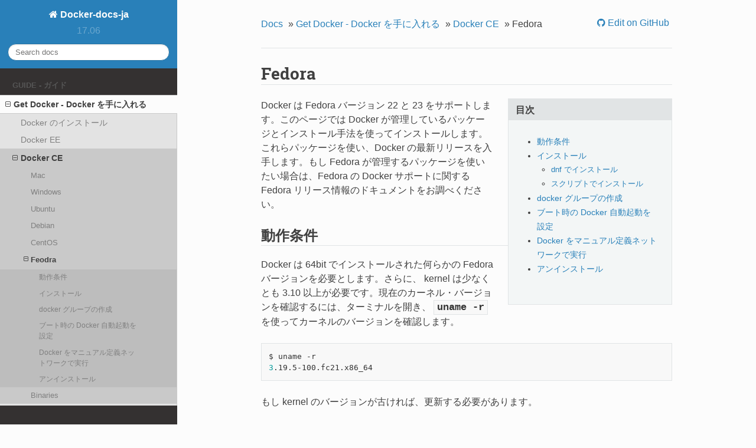

--- FILE ---
content_type: text/html; charset=UTF-8
request_url: https://docs.docker.jp/v17.06/engine/installation/linux/docker-ce/fedora.html
body_size: 7672
content:


<!DOCTYPE html>
<!--[if IE 8]><html class="no-js lt-ie9" lang="en" > <![endif]-->
<!--[if gt IE 8]><!--> <html class="no-js" lang="en" > <!--<![endif]-->
<head>
  <meta charset="utf-8">
  
  <meta name="viewport" content="width=device-width, initial-scale=1.0">
  
  <title>Fedora &mdash; Docker-docs-ja 17.06 ドキュメント</title>
  

  
  

  

  
  
    

  

  
  
    <link rel="stylesheet" href="../../../../_static/css/theme.css" type="text/css" />
  

  

  
        <link rel="author" title="このドキュメントについて"
              href="../../../../about.html"/>
        <link rel="index" title="索引"
              href="../../../../genindex.html"/>
        <link rel="search" title="検索" href="../../../../search.html"/>
    <link rel="top" title="Docker-docs-ja 17.06 ドキュメント" href="../../../../index.html"/>
        <link rel="up" title="Docker CE" href="../../docker-ce.html"/>
        <link rel="next" title="バイナリから Docker CE のインストール" href="binaries.html"/>
        <link rel="prev" title="Docker CE の入手（CentOS 向け）" href="centos.html"/> 

  
  <script src="../../../../_static/js/modernizr.min.js"></script>

</head>

<body class="wy-body-for-nav" role="document">

  <div class="wy-grid-for-nav">

    
    <nav data-toggle="wy-nav-shift" class="wy-nav-side">
      <div class="wy-side-scroll">
        <div class="wy-side-nav-search">
          

          
            <a href="../../../../index.html" class="icon icon-home"> Docker-docs-ja
          

          
          </a>

          
            
            
              <div class="version">
                17.06
              </div>
            
          

          
<div role="search">
  <form id="rtd-search-form" class="wy-form" action="../../../../search.html" method="get">
    <input type="text" name="q" placeholder="Search docs" />
    <input type="hidden" name="check_keywords" value="yes" />
    <input type="hidden" name="area" value="default" />
  </form>
</div>

          
        </div>

        <div class="wy-menu wy-menu-vertical" data-spy="affix" role="navigation" aria-label="main navigation">
          
            
            
                <p class="caption"><span class="caption-text">Guide - ガイド</span></p>
<ul class="current">
<li class="toctree-l1 current"><a class="reference internal" href="../../toc.html">Get Docker - Docker を手に入れる</a><ul class="current">
<li class="toctree-l2"><a class="reference internal" href="../../index.html">Docker のインストール</a></li>
<li class="toctree-l2"><a class="reference internal" href="../../docker-ee.html">Docker EE</a></li>
<li class="toctree-l2 current"><a class="reference internal" href="../../docker-ce.html">Docker CE</a><ul class="current">
<li class="toctree-l3"><a class="reference internal" href="../../../../docker-for-mac/index.html">Mac</a></li>
<li class="toctree-l3"><a class="reference internal" href="../../../../docker-for-windows/index.html">Windows</a></li>
<li class="toctree-l3"><a class="reference internal" href="ubuntu.html">Ubuntu</a></li>
<li class="toctree-l3"><a class="reference internal" href="debian.html">Debian</a></li>
<li class="toctree-l3"><a class="reference internal" href="centos.html">CentOS</a></li>
<li class="toctree-l3 current"><a class="current reference internal" href="#">Feodra</a><ul>
<li class="toctree-l4"><a class="reference internal" href="#id2">動作条件</a></li>
<li class="toctree-l4"><a class="reference internal" href="#id3">インストール</a></li>
<li class="toctree-l4"><a class="reference internal" href="#docker">docker グループの作成</a></li>
<li class="toctree-l4"><a class="reference internal" href="#id5">ブート時の Docker 自動起動を設定</a></li>
<li class="toctree-l4"><a class="reference internal" href="#id6">Docker をマニュアル定義ネットワークで実行</a></li>
<li class="toctree-l4"><a class="reference internal" href="#id7">アンインストール</a></li>
</ul>
</li>
<li class="toctree-l3"><a class="reference internal" href="binaries.html">Binaries</a></li>
</ul>
</li>
<li class="toctree-l2"><a class="reference internal" href="../../../../edge/toc.html">Docker Edge</a></li>
<li class="toctree-l2"><a class="reference internal" href="../../../../toolbox/index.html">Docker Toolbox (過去)</a></li>
</ul>
</li>
<li class="toctree-l1"><a class="reference internal" href="../../../../get-started/toc.html">Get started - 始めましょう</a></li>
<li class="toctree-l1"><a class="reference internal" href="../../../toc.html">ユーザガイド</a></li>
</ul>
<p class="caption"><span class="caption-text">Docker Compose</span></p>
<ul>
<li class="toctree-l1"><a class="reference internal" href="../../../../compose/toc.html">Docker Compose</a></li>
</ul>
<p class="caption"><span class="caption-text">Docker Hub</span></p>
<ul>
<li class="toctree-l1"><a class="reference internal" href="../../../../docker-hub/index.html">Docker Hub</a></li>
</ul>
<p class="caption"><span class="caption-text">Docker Machine</span></p>
<ul>
<li class="toctree-l1"><a class="reference internal" href="../../../../machine/index.html">Docker Machine</a></li>
</ul>
<p class="caption"><span class="caption-text">Docker Toolbox</span></p>
<ul>
<li class="toctree-l1"><a class="reference internal" href="../../../../toolbox/index.html">Docker Toolbox</a></li>
</ul>
<p class="caption"><span class="caption-text">コンポーネント・プロジェクト</span></p>
<ul>
<li class="toctree-l1"><a class="reference internal" href="../../../../registry/toc.html">Docker Registry</a></li>
<li class="toctree-l1"><a class="reference internal" href="../../../../swarm/toc.html">Docker Swarm</a></li>
</ul>
<p class="caption"><span class="caption-text">Docker について</span></p>
<ul>
<li class="toctree-l1"><a class="reference internal" href="../../../../release-notes.html">リリース・ノート</a></li>
<li class="toctree-l1"><a class="reference internal" href="../../../../glossary.html">用語集</a></li>
<li class="toctree-l1"><a class="reference internal" href="../../../../about.html">日本語版について</a></li>
<li class="toctree-l1"><a class="reference internal" href="../../../../guide.html">Docker ドキュメント逆引きガイド</a></li>
<li class="toctree-l1"><a class="reference internal" href="../../../../pdf-download.html">Docker ドキュメント日本語版 PDF ダウンロード</a></li>
</ul>
<p class="caption"><span class="caption-text">Docs アーカイブ</span></p>
<ul>
<li class="toctree-l1"><a class="reference external" href="http://docs.docker.jp/v17.06/">v17.06</a></li>
<li class="toctree-l1"><a class="reference external" href="http://docs.docker.jp/v1.12/">v1.12</a></li>
<li class="toctree-l1"><a class="reference external" href="http://docs.docker.jp/v1.11/">v1.11</a></li>
<li class="toctree-l1"><a class="reference external" href="http://docs.docker.jp/v1.10/">v1.10</a></li>
<li class="toctree-l1"><a class="reference external" href="http://docs.docker.jp/v1.9/">v1.9</a></li>
</ul>

            
          
        </div>
      </div>
    </nav>

    <section data-toggle="wy-nav-shift" class="wy-nav-content-wrap">

      
      <nav class="wy-nav-top" role="navigation" aria-label="top navigation">
        <i data-toggle="wy-nav-top" class="fa fa-bars"></i>
        <a href="../../../../index.html">Docker-docs-ja</a>
      </nav>


      
      <div class="wy-nav-content">
        <div class="rst-content">
          

 



<div role="navigation" aria-label="breadcrumbs navigation">
  <ul class="wy-breadcrumbs">
    <li><a href="../../../../index.html">Docs</a> &raquo;</li>
      
        <li><a href="../../toc.html">Get Docker - Docker を手に入れる</a> &raquo;</li>
      
        <li><a href="../../docker-ce.html">Docker CE</a> &raquo;</li>
      
    <li>Fedora</li>
    <li class="wy-breadcrumbs-aside">
      
          <a href="https://github.com/zembutsu/docs.docker.jp/blob/master/engine/installation/linux/docker-ce/fedora.rst" class="fa fa-github"> Edit on GitHub</a>
      
    </li>
  </ul>
  <hr/>
</div>
          <div role="main" class="document" itemscope="itemscope" itemtype="http://schema.org/Article">
           <div itemprop="articleBody">
            
  <div class="section" id="fedora">
<h1>Fedora<a class="headerlink" href="#fedora" title="このヘッドラインへのパーマリンク">¶</a></h1>
<div class="sidebar">
<p class="first sidebar-title">目次</p>
<div class="contents local last topic" id="id1">
<ul class="simple">
<li><a class="reference internal" href="#id2" id="id8">動作条件</a></li>
<li><a class="reference internal" href="#id3" id="id9">インストール</a><ul>
<li><a class="reference internal" href="#dnf" id="id10">dnf でインストール</a></li>
<li><a class="reference internal" href="#id4" id="id11">スクリプトでインストール</a></li>
</ul>
</li>
<li><a class="reference internal" href="#docker" id="id12">docker グループの作成</a></li>
<li><a class="reference internal" href="#id5" id="id13">ブート時の Docker 自動起動を設定</a></li>
<li><a class="reference internal" href="#id6" id="id14">Docker をマニュアル定義ネットワークで実行</a></li>
<li><a class="reference internal" href="#id7" id="id15">アンインストール</a></li>
</ul>
</div>
</div>
<p>Docker は Fedora バージョン 22 と 23 をサポートします。このページでは Docker が管理しているパッケージとインストール手法を使ってインストールします。これらパッケージを使い、Docker の最新リリースを入手します。もし Fedora が管理するパッケージを使いたい場合は、Fedora の Docker サポートに関する Fedora リリース情報のドキュメントをお調べください。</p>
<div class="section" id="id2">
<h2><a class="toc-backref" href="#id8">動作条件</a><a class="headerlink" href="#id2" title="このヘッドラインへのパーマリンク">¶</a></h2>
<p>Docker は 64bit でインストールされた何らかの Fedora バージョンを必要とします。さらに、 kernel は少なくとも 3.10 以上が必要です。現在のカーネル・バージョンを確認するには、ターミナルを開き、 <code class="docutils literal notranslate"><span class="pre">uname</span> <span class="pre">-r</span></code>  を使ってカーネルのバージョンを確認します。</p>
<div class="highlight-bash notranslate"><div class="highlight"><pre><span></span>$ uname -r
<span class="m">3</span>.19.5-100.fc21.x86_64
</pre></div>
</div>
<p>もし kernel のバージョンが古ければ、更新する必要があります。</p>
<p>最後に、システムを全て更新することをお勧めします。システムは潜在的なカーネルのバグを修正するために、全てパッチを当てるべきと考慮ください。報告されているカーネルのバグは、最新のカーネル・パッケージでは修正済みの場合があります。</p>
</div>
<div class="section" id="id3">
<h2><a class="toc-backref" href="#id9">インストール</a><a class="headerlink" href="#id3" title="このヘッドラインへのパーマリンク">¶</a></h2>
<p>Docker エンジンをインストールするには２つの方法があります。 <code class="docutils literal notranslate"><span class="pre">dnf</span></code> パッケージ・マネージャを使い、直接自分でインストールできます。あるいは、 <code class="docutils literal notranslate"><span class="pre">curl</span></code> で <code class="docutils literal notranslate"><span class="pre">get.docker.com</span></code> を使う方法があります。２つめの方法はインストール用のスクリプトを実行すると、 <code class="docutils literal notranslate"><span class="pre">dnf</span></code>  パッケージ・マネージャを通してセットアップします。</p>
<div class="section" id="dnf">
<h3><a class="toc-backref" href="#id10">dnf でインストール</a><a class="headerlink" href="#dnf" title="このヘッドラインへのパーマリンク">¶</a></h3>
<ol class="arabic simple">
<li>マシンに <code class="docutils literal notranslate"><span class="pre">sudo</span></code> あるいは <code class="docutils literal notranslate"><span class="pre">root</span></code> 特権のあるユーザでログインします。</li>
</ol>
<ol class="arabic simple" start="2">
<li>既存の dnf パッケージを更新します。</li>
</ol>
<div class="highlight-bash notranslate"><div class="highlight"><pre><span></span>$ sudo dnf update
</pre></div>
</div>
<ol class="arabic simple" start="3">
<li>yum リポジトリを手動で追加します。</li>
</ol>
<div class="highlight-bash notranslate"><div class="highlight"><pre><span></span>$ sudo tee /etc/yum.repos.d/docker.repo <span class="s">&lt;&lt;-&#39;EOF&#39;</span>
<span class="s">[dockerrepo]</span>
<span class="s">name=Docker Repository</span>
<span class="s">baseurl=https://yum.dockerproject.org/repo/main/fedora/$releasever/</span>
<span class="s">enabled=1</span>
<span class="s">gpgcheck=1</span>
<span class="s">gpgkey=https://yum.dockerproject.org/gpg</span>
<span class="s">EOF</span>
</pre></div>
</div>
<ol class="arabic simple" start="4">
<li>Docker パッケージをインストールします。</li>
</ol>
<div class="highlight-bash notranslate"><div class="highlight"><pre><span></span>$ sudo dnf install docker-engine
</pre></div>
</div>
<ol class="arabic simple" start="5">
<li>Docker デーモンを開始します。</li>
</ol>
<div class="highlight-bash notranslate"><div class="highlight"><pre><span></span>$ sudo systemctl start docker
</pre></div>
</div>
<ol class="arabic simple" start="6">
<li><code class="docutils literal notranslate"><span class="pre">docker</span></code> が正常にインストールされたか確認するため、コンテナでテスト用イメージを実行します。</li>
</ol>
<div class="highlight-bash notranslate"><div class="highlight"><pre><span></span>$ sudo docker run hello-world
Unable to find image <span class="s1">&#39;hello-world:latest&#39;</span> locally
    latest: Pulling from hello-world
    a8219747be10: Pull <span class="nb">complete</span>
    91c95931e552: Already exists
    hello-world:latest: The image you are pulling has been verified. Important: image verification is a tech preview feature and should not be relied on to provide security.
    Digest: sha256:aa03e5d0d5553b4c3473e89c8619cf79df368babd1.7.1cf5daeb82aab55838d
    Status: Downloaded newer image <span class="k">for</span> hello-world:latest
    Hello from Docker.
    This message shows that your installation appears to be working correctly.


    To generate this message, Docker took the following steps:
     <span class="m">1</span>. The Docker client contacted the Docker daemon.
     <span class="m">2</span>. The Docker daemon pulled the <span class="s2">&quot;hello-world&quot;</span> image from the Docker Hub.
            <span class="o">(</span>Assuming it was not already locally available.<span class="o">)</span>
     <span class="m">3</span>. The Docker daemon created a new container from that image which runs the
            executable that produces the output you are currently reading.
     <span class="m">4</span>. The Docker daemon streamed that output to the Docker client, which sent it
            to your terminal.


    To try something more ambitious, you can run an Ubuntu container with:
     $ docker run -it ubuntu bash


    For more examples and ideas, visit:
     http://docs.docker.com/userguide/
</pre></div>
</div>
</div>
<div class="section" id="id4">
<h3><a class="toc-backref" href="#id11">スクリプトでインストール</a><a class="headerlink" href="#id4" title="このヘッドラインへのパーマリンク">¶</a></h3>
<ol class="arabic simple">
<li>マシンに <code class="docutils literal notranslate"><span class="pre">sudo</span></code> あるいは <code class="docutils literal notranslate"><span class="pre">root</span></code> 特権のあるユーザでログインします。</li>
</ol>
<ol class="arabic simple" start="2">
<li>既存の dnf パッケージを更新します。</li>
</ol>
<div class="highlight-bash notranslate"><div class="highlight"><pre><span></span>$ sudo dnf update
</pre></div>
</div>
<ol class="arabic simple" start="3">
<li>Docker インストール用スクリプトを実行します。</li>
</ol>
<div class="highlight-bash notranslate"><div class="highlight"><pre><span></span>$ curl -fsSL https://get.docker.com/ <span class="p">|</span> sh
</pre></div>
</div>
<p>このスクリプトは <code class="docutils literal notranslate"><span class="pre">docker.repo</span></code> リポジトリを追加し、Docker をインストールします。</p>
<ol class="arabic simple" start="4">
<li>Docker デーモンを起動します。</li>
</ol>
<div class="highlight-bash notranslate"><div class="highlight"><pre><span></span>$ sudo systemctl start docker
</pre></div>
</div>
<ol class="arabic simple" start="5">
<li><code class="docutils literal notranslate"><span class="pre">docker</span></code> が正常にインストールされたか確認するため、コンテナでテスト用イメージを実行します。</li>
</ol>
<div class="highlight-bash notranslate"><div class="highlight"><pre><span></span>$ sudo docker run hello-world
</pre></div>
</div>
</div>
</div>
<div class="section" id="docker">
<h2><a class="toc-backref" href="#id12">docker グループの作成</a><a class="headerlink" href="#docker" title="このヘッドラインへのパーマリンク">¶</a></h2>
<p><code class="docutils literal notranslate"><span class="pre">docker</span></code> デーモンは TCP ポートの替わりに Unix ソケットをバインドします。デフォルトでは、Unix ソケットは <code class="docutils literal notranslate"><span class="pre">root</span></code> ユーザによって所有されており、他のユーザは <code class="docutils literal notranslate"><span class="pre">sudo</span></code> でアクセスできます。このため、 <code class="docutils literal notranslate"><span class="pre">docker</span></code> デーモンは常に <code class="docutils literal notranslate"><span class="pre">root</span></code> ユーザとして実行されています。</p>
<p><code class="docutils literal notranslate"><span class="pre">docker</span></code> コマンド利用時に <code class="docutils literal notranslate"><span class="pre">sudo</span></code> を使わないようにするには、 <code class="docutils literal notranslate"><span class="pre">docker</span></code> という名称のグループを作成し、そこにユーザを追加します。 <code class="docutils literal notranslate"><span class="pre">docker</span></code> デーモンが起動すると、<code class="docutils literal notranslate"><span class="pre">docker</span></code> グループの所有者により Unix ソケットの読み書きが可能になります。</p>
<div class="admonition warning">
<p class="first admonition-title">警告</p>
<p class="last"><code class="docutils literal notranslate"><span class="pre">docker</span></code> グループは <code class="docutils literal notranslate"><span class="pre">root</span></code> ユーザ相当です。システム上のセキュリティに対する影響の詳細は、 <a class="reference internal" href="../../../security/security.html#docker-daemon-attack-surface"><span class="std std-ref">Docker デーモンが直面する攻撃</span></a> をご覧ください。</p>
</div>
<p><code class="docutils literal notranslate"><span class="pre">docker</span></code> グループを作成し、ユーザを追加するには、</p>
<ol class="arabic simple">
<li>Fedora に <code class="docutils literal notranslate"><span class="pre">sudo</span></code> 特権のあるユーザでログインします。</li>
</ol>
<ol class="arabic simple" start="2">
<li><code class="docutils literal notranslate"><span class="pre">docker</span></code> グループを作成し、ユーザを追加します。</li>
</ol>
<div class="highlight-bash notranslate"><div class="highlight"><pre><span></span>$ sudo usermod -aG docker ubuntu
</pre></div>
</div>
<ol class="arabic simple" start="3">
<li>ログアウトしてから、再度ログインします。</li>
</ol>
<p>対象ユーザが正しい権限を持つようにするためです。</p>
<ol class="arabic simple" start="4">
<li><code class="docutils literal notranslate"><span class="pre">sudo</span></code> を使わずに <code class="docutils literal notranslate"><span class="pre">docker</span></code> が実行できることを確認します。</li>
</ol>
<div class="highlight-bash notranslate"><div class="highlight"><pre><span></span>$ docker run hello-world
</pre></div>
</div>
</div>
<div class="section" id="id5">
<h2><a class="toc-backref" href="#id13">ブート時の Docker 自動起動を設定</a><a class="headerlink" href="#id5" title="このヘッドラインへのパーマリンク">¶</a></h2>
<p>Docker をブート時に起動するようにするには、次のように実行します。</p>
<div class="highlight-bash notranslate"><div class="highlight"><pre><span></span>$ sudo systemctl <span class="nb">enable</span> docker
</pre></div>
</div>
<p>HTTP プロキシの追加が必要な場合、Docker のランタイム・ファイルを異なったディレクトリやパーティションに置いてください。あるいは別のカスタマイズ方法として、Systemd の記事 <a class="reference internal" href="../../../admin/systemd.html"><span class="doc">Systemd Docker デーモン・オプションのカスタマイズ</span></a> から、どのように設定するかをご覧ください。</p>
</div>
<div class="section" id="id6">
<h2><a class="toc-backref" href="#id14">Docker をマニュアル定義ネットワークで実行</a><a class="headerlink" href="#id6" title="このヘッドラインへのパーマリンク">¶</a></h2>
<p><code class="docutils literal notranslate"><span class="pre">systemd</span></code> バージョン 219 以上では、 <code class="docutils literal notranslate"><span class="pre">systemd-network</span></code> を使い、手動でネットワークを設定できます。そのため、Docker でコンテナを起動してもネットワークに接続できないかもしれません。バージョン 220 を使う場合、ネットワークの転送設定（ <code class="docutils literal notranslate"><span class="pre">net.ipv4.conf.&lt;インターフェース&gt;.forwarding</span></code> ）がデフォルトでは <em>off</em> です。この設定は IP 転送を阻止します。また、これは Docker がコンテナの中で設定する <code class="docutils literal notranslate"><span class="pre">net.ipv4.conf.all.forward</span></code> と競合します。</p>
<p>動作するためには、Docker ホスト上の <code class="docutils literal notranslate"><span class="pre">/usr/lib/systemd/network/</span></code> にある <code class="docutils literal notranslate"><span class="pre">&lt;インターフェース&gt;.network</span></code> ファイルを編集し（例： <code class="docutils literal notranslate"><span class="pre">/usr/lib/systemd/network/80-container-host0.netowrk</span></code> ）、次のブロックを追加します。</p>
<div class="highlight-bash notranslate"><div class="highlight"><pre><span></span><span class="o">[</span>Network<span class="o">]</span>
...
<span class="nv">IPForward</span><span class="o">=</span>kernel
<span class="c1"># OR</span>
<span class="nv">IPForward</span><span class="o">=</span><span class="nb">true</span>
...
</pre></div>
</div>
<p>この設定は、コンテナからと予想される IP 転送を許可するものです。</p>
</div>
<div class="section" id="id7">
<h2><a class="toc-backref" href="#id15">アンインストール</a><a class="headerlink" href="#id7" title="このヘッドラインへのパーマリンク">¶</a></h2>
<p>Docker ソフトウェアを <code class="docutils literal notranslate"><span class="pre">dnf</span></code> でアンインストール可能です。</p>
<ol class="arabic simple">
<li>インストールしたパッケージの一覧を表示します。</li>
</ol>
<div class="highlight-bash notranslate"><div class="highlight"><pre><span></span>$ dnf list installed <span class="p">|</span> grep docker
docker-engine.x86_64     <span class="m">1</span>.7.1-0.1.fc21 @/docker-engine-1.7.1-0.1.fc21.el7.x86_64
</pre></div>
</div>
<ol class="arabic simple" start="2">
<li>パッケージを削除します。</li>
</ol>
<div class="highlight-bash notranslate"><div class="highlight"><pre><span></span>$ sudo dnf -y remove docker-engine.x86_64
</pre></div>
</div>
<p>上記のコマンドは、イメージ、コンテナ、ボリュームやホスト上の設定ファイルを削除しません。</p>
<ol class="arabic simple" start="3">
<li>イメージ、コンテナ、ボリュームを削除するには次のコマンドを実行します。</li>
</ol>
<div class="highlight-bash notranslate"><div class="highlight"><pre><span></span>$ rm -rf /var/lib/docker
</pre></div>
</div>
<ol class="arabic simple" start="4">
<li>ユーザが作成した設定ファイルを探して削除します。</li>
</ol>
<div class="admonition seealso">
<p class="first admonition-title">参考</p>
<dl class="last docutils">
<dt>Install on Fedora</dt>
<dd><a class="reference external" href="https://docs.docker.com/engine/fedora/">https://docs.docker.com/engine/fedora/</a></dd>
</dl>
</div>
</div>
</div>


           </div>
          </div>
          <footer>
  
    <div class="rst-footer-buttons" role="navigation" aria-label="footer navigation">
      
        <a href="binaries.html" class="btn btn-neutral float-right" title="バイナリから Docker CE のインストール" accesskey="n">Next <span class="fa fa-arrow-circle-right"></span></a>
      
      
        <a href="centos.html" class="btn btn-neutral" title="Docker CE の入手（CentOS 向け）" accesskey="p"><span class="fa fa-arrow-circle-left"></span> Previous</a>
      
    </div>
  

  <hr/>

  <div role="contentinfo">
    <p>
        &copy; Copyright 2015-2020, Docker Docs Translation Ja-Jp Project.
      最終更新: 2020-06-02

    </p>
  </div>
  Built with <a href="http://sphinx-doc.org/">Sphinx</a> using a <a href="https://github.com/snide/sphinx_rtd_theme">theme</a> provided by <a href="https://readthedocs.org">Read the Docs</a>. 

</footer>

        </div>
      </div>

    </section>

  </div>
  


  

    <script type="text/javascript">
        var DOCUMENTATION_OPTIONS = {
            URL_ROOT:'../../../../',
            VERSION:'17.06',
            COLLAPSE_INDEX:false,
            FILE_SUFFIX:'.html',
            HAS_SOURCE:  true
        };
    </script>
      <script type="text/javascript" src="../../../../_static/jquery.js"></script>
      <script type="text/javascript" src="../../../../_static/underscore.js"></script>
      <script type="text/javascript" src="../../../../_static/doctools.js"></script>
      <script type="text/javascript" src="../../../../_static/language_data.js"></script>
      <script type="text/javascript" src="../../../../_static/translations.js"></script>

  

  
  
    <script type="text/javascript" src="../../../../_static/js/theme.js"></script>
  

  
  
  <script type="text/javascript">
      jQuery(function () {
          SphinxRtdTheme.StickyNav.enable();
      });
  </script>
   

</body>
</html>

--- FILE ---
content_type: text/css
request_url: https://docs.docker.jp/v17.06/_static/css/theme.css
body_size: 23660
content:
*{-webkit-box-sizing:border-box;-moz-box-sizing:border-box;box-sizing:border-box}
article,aside,details,figcaption,figure,footer,header,hgroup,nav,section{display:block}
audio,canvas,video{display:inline-block;*display:inline;*zoom:1}
audio:not([controls]){display:none}
[hidden]{display:none}
*{-webkit-box-sizing:border-box;-moz-box-sizing:border-box;box-sizing:border-box}
html{font-size:100%;-webkit-text-size-adjust:100%;-ms-text-size-adjust:100%}
body{margin:0}
a:hover,a:active{outline:0}
abbr[title]{border-bottom:1px dotted}
b,strong{font-weight:bold}
blockquote{margin:0}
dfn{font-style:italic}
ins{background:#ff9;color:#000;text-decoration:none}
mark{background:#ff0;color:#000;font-style:italic;font-weight:bold}
pre,code,.rst-content tt,.rst-content code,kbd,samp{font-family:monospace,serif;_font-family:"courier new",monospace;font-size:1em}
pre{white-space:pre}
q{quotes:none}
q:before,q:after{content:"";content:none}
small{font-size:85%}
sub,sup{font-size:75%;line-height:0;position:relative;vertical-align:baseline}
sup{top:-0.5em}
sub{bottom:-0.25em}
ul,ol,dl{margin:0;padding:0;list-style:none;list-style-image:none}
li{list-style:none}
dd{margin:0}
img{border:0;-ms-interpolation-mode:bicubic;vertical-align:middle;max-width:100%}
svg:not(:root){overflow:hidden}
figure{margin:0}
form{margin:0}
fieldset{border:0;margin:0;padding:0}
label{cursor:pointer}
legend{border:0;*margin-left:-7px;padding:0;white-space:normal}
button,input,select,textarea{font-size:100%;margin:0;vertical-align:baseline;*vertical-align:middle}
button,input{line-height:normal}
button,input[type="button"],input[type="reset"],input[type="submit"]{cursor:pointer;-webkit-appearance:button;*overflow:visible}
button[disabled],input[disabled]{cursor:default}
input[type="checkbox"],input[type="radio"]{box-sizing:border-box;padding:0;*width:13px;*height:13px}
input[type="search"]{-webkit-appearance:textfield;-moz-box-sizing:content-box;-webkit-box-sizing:content-box;box-sizing:content-box}
input[type="search"]::-webkit-search-decoration,input[type="search"]::-webkit-search-cancel-button{-webkit-appearance:none}
button::-moz-focus-inner,input::-moz-focus-inner{border:0;padding:0}
textarea{overflow:auto;vertical-align:top;resize:vertical}
table{border-collapse:collapse;border-spacing:0}
td{vertical-align:top}
.chromeframe{margin:0.2em 0;background:#ccc;color:#000;padding:0.2em 0}
.ir{display:block;border:0;text-indent:-999em;overflow:hidden;background-color:transparent;background-repeat:no-repeat;text-align:left;direction:ltr;*line-height:0}
.ir br{display:none}
.hidden{display:none !important;visibility:hidden}
.visuallyhidden{border:0;clip:rect(0 0 0 0);height:1px;margin:-1px;overflow:hidden;padding:0;position:absolute;width:1px}
.visuallyhidden.focusable:active,.visuallyhidden.focusable:focus{clip:auto;height:auto;margin:0;overflow:visible;position:static;width:auto}
.invisible{visibility:hidden}
.relative{position:relative}
big,small{font-size:100%}
@media print{html,body,section{background:none !important}
*{box-shadow:none !important;text-shadow:none !important;filter:none !important;-ms-filter:none !important}
a,a:visited{text-decoration:underline}
.ir a:after,a[href^="javascript:"]:after,a[href^="#"]:after{content:""}
pre,blockquote{page-break-inside:avoid}
thead{display:table-header-group}
tr,img{page-break-inside:avoid}
img{max-width:100% !important}
@page{margin:0.5cm}
p,h2,.rst-content .toctree-wrapper p.caption,h3{orphans:3;widows:3}
h2,.rst-content .toctree-wrapper p.caption,h3{page-break-after:avoid}
}
.fa:before,.wy-menu-vertical li span.toctree-expand:before,.wy-menu-vertical li.on a span.toctree-expand:before,.wy-menu-vertical li.current>a span.toctree-expand:before,.rst-content .admonition-title:before,.rst-content h1 .headerlink:before,.rst-content h2 .headerlink:before,.rst-content h3 .headerlink:before,.rst-content h4 .headerlink:before,.rst-content h5 .headerlink:before,.rst-content h6 .headerlink:before,.rst-content dl dt .headerlink:before,.rst-content p.caption .headerlink:before,.rst-content tt.download span:first-child:before,.rst-content code.download span:first-child:before,.icon:before,.wy-dropdown .caret:before,.wy-inline-validate.wy-inline-validate-success .wy-input-context:before,.wy-inline-validate.wy-inline-validate-danger .wy-input-context:before,.wy-inline-validate.wy-inline-validate-warning .wy-input-context:before,.wy-inline-validate.wy-inline-validate-info .wy-input-context:before,.wy-alert,.rst-content .note,.rst-content .attention,.rst-content .caution,.rst-content .danger,.rst-content .error,.rst-content .hint,.rst-content .important,.rst-content .tip,.rst-content .warning,.rst-content .seealso,.rst-content .admonition-todo,.btn,input[type="text"],input[type="password"],input[type="email"],input[type="url"],input[type="date"],input[type="month"],input[type="time"],input[type="datetime"],input[type="datetime-local"],input[type="week"],input[type="number"],input[type="search"],input[type="tel"],input[type="color"],select,textarea,.wy-menu-vertical li.on a,.wy-menu-vertical li.current>a,.wy-side-nav-search>a,.wy-side-nav-search .wy-dropdown>a,.wy-nav-top a{-webkit-font-smoothing:antialiased}
.clearfix{*zoom:1}
.clearfix:before,.clearfix:after{display:table;content:""}
.clearfix:after{clear:both}
/*!
 *  Font Awesome 4.2.0 by @davegandy - http://fontawesome.io - @fontawesome
 *  License - http://fontawesome.io/license (Font: SIL OFL 1.1, CSS: MIT License)
 */@font-face{font-family:'FontAwesome';src:url("../fonts/fontawesome-webfont.eot?v=4.2.0");src:url("../fonts/fontawesome-webfont.eot?#iefix&v=4.2.0") format("embedded-opentype"),url("../fonts/fontawesome-webfont.woff?v=4.2.0") format("woff"),url("../fonts/fontawesome-webfont.ttf?v=4.2.0") format("truetype"),url("../fonts/fontawesome-webfont.svg?v=4.2.0#fontawesomeregular") format("svg");font-weight:normal;font-style:normal}
.fa,.wy-menu-vertical li span.toctree-expand,.wy-menu-vertical li.on a span.toctree-expand,.wy-menu-vertical li.current>a span.toctree-expand,.rst-content .admonition-title,.rst-content h1 .headerlink,.rst-content h2 .headerlink,.rst-content h3 .headerlink,.rst-content h4 .headerlink,.rst-content h5 .headerlink,.rst-content h6 .headerlink,.rst-content dl dt .headerlink,.rst-content p.caption .headerlink,.rst-content tt.download span:first-child,.rst-content code.download span:first-child,.icon{display:inline-block;font:normal normal normal 14px/1 FontAwesome;font-size:inherit;text-rendering:auto;-webkit-font-smoothing:antialiased;-moz-osx-font-smoothing:grayscale}
.fa-lg{font-size:1.33333em;line-height:0.75em;vertical-align:-15%}
.fa-2x{font-size:2em}
.fa-3x{font-size:3em}
.fa-4x{font-size:4em}
.fa-5x{font-size:5em}
.fa-fw{width:1.28571em;text-align:center}
.fa-ul{padding-left:0;margin-left:2.14286em;list-style-type:none}
.fa-ul>li{position:relative}
.fa-li{position:absolute;left:-2.14286em;width:2.14286em;top:0.14286em;text-align:center}
.fa-li.fa-lg{left:-1.85714em}
.fa-border{padding:.2em .25em .15em;border:solid 0.08em #eee;border-radius:.1em}
.pull-right{float:right}
.pull-left{float:left}
.fa.pull-left,.wy-menu-vertical li span.pull-left.toctree-expand,.wy-menu-vertical li.on a span.pull-left.toctree-expand,.wy-menu-vertical li.current>a span.pull-left.toctree-expand,.rst-content .pull-left.admonition-title,.rst-content h1 .pull-left.headerlink,.rst-content h2 .pull-left.headerlink,.rst-content h3 .pull-left.headerlink,.rst-content h4 .pull-left.headerlink,.rst-content h5 .pull-left.headerlink,.rst-content h6 .pull-left.headerlink,.rst-content dl dt .pull-left.headerlink,.rst-content p.caption .pull-left.headerlink,.rst-content tt.download span.pull-left:first-child,.rst-content code.download span.pull-left:first-child,.pull-left.icon{margin-right:.3em}
.fa.pull-right,.wy-menu-vertical li span.pull-right.toctree-expand,.wy-menu-vertical li.on a span.pull-right.toctree-expand,.wy-menu-vertical li.current>a span.pull-right.toctree-expand,.rst-content .pull-right.admonition-title,.rst-content h1 .pull-right.headerlink,.rst-content h2 .pull-right.headerlink,.rst-content h3 .pull-right.headerlink,.rst-content h4 .pull-right.headerlink,.rst-content h5 .pull-right.headerlink,.rst-content h6 .pull-right.headerlink,.rst-content dl dt .pull-right.headerlink,.rst-content p.caption .pull-right.headerlink,.rst-content tt.download span.pull-right:first-child,.rst-content code.download span.pull-right:first-child,.pull-right.icon{margin-left:.3em}
.fa-spin{-webkit-animation:fa-spin 2s infinite linear;animation:fa-spin 2s infinite linear}
@-webkit-keyframes fa-spin{0%{-webkit-transform:rotate(0deg);transform:rotate(0deg)}
100%{-webkit-transform:rotate(359deg);transform:rotate(359deg)}
}
@keyframes fa-spin{0%{-webkit-transform:rotate(0deg);transform:rotate(0deg)}
100%{-webkit-transform:rotate(359deg);transform:rotate(359deg)}
}
.fa-rotate-90{filter:progid:DXImageTransform.Microsoft.BasicImage(rotation=1);-webkit-transform:rotate(90deg);-ms-transform:rotate(90deg);transform:rotate(90deg)}
.fa-rotate-180{filter:progid:DXImageTransform.Microsoft.BasicImage(rotation=2);-webkit-transform:rotate(180deg);-ms-transform:rotate(180deg);transform:rotate(180deg)}
.fa-rotate-270{filter:progid:DXImageTransform.Microsoft.BasicImage(rotation=3);-webkit-transform:rotate(270deg);-ms-transform:rotate(270deg);transform:rotate(270deg)}
.fa-flip-horizontal{filter:progid:DXImageTransform.Microsoft.BasicImage(rotation=0);-webkit-transform:scale(-1, 1);-ms-transform:scale(-1, 1);transform:scale(-1, 1)}
.fa-flip-vertical{filter:progid:DXImageTransform.Microsoft.BasicImage(rotation=2);-webkit-transform:scale(1, -1);-ms-transform:scale(1, -1);transform:scale(1, -1)}
:root .fa-rotate-90,:root .fa-rotate-180,:root .fa-rotate-270,:root .fa-flip-horizontal,:root .fa-flip-vertical{filter:none}
.fa-stack{position:relative;display:inline-block;width:2em;height:2em;line-height:2em;vertical-align:middle}
.fa-stack-1x,.fa-stack-2x{position:absolute;left:0;width:100%;text-align:center}
.fa-stack-1x{line-height:inherit}
.fa-stack-2x{font-size:2em}
.fa-inverse{color:#fff}
.fa-glass:before{content:""}
.fa-music:before{content:""}
.fa-search:before,.icon-search:before{content:""}
.fa-envelope-o:before{content:""}
.fa-heart:before{content:""}
.fa-star:before{content:""}
.fa-star-o:before{content:""}
.fa-user:before{content:""}
.fa-film:before{content:""}
.fa-th-large:before{content:""}
.fa-th:before{content:""}
.fa-th-list:before{content:""}
.fa-check:before{content:""}
.fa-remove:before,.fa-close:before,.fa-times:before{content:""}
.fa-search-plus:before{content:""}
.fa-search-minus:before{content:""}
.fa-power-off:before{content:""}
.fa-signal:before{content:""}
.fa-gear:before,.fa-cog:before{content:""}
.fa-trash-o:before{content:""}
.fa-home:before,.icon-home:before{content:""}
.fa-file-o:before{content:""}
.fa-clock-o:before{content:""}
.fa-road:before{content:""}
.fa-download:before,.rst-content tt.download span:first-child:before,.rst-content code.download span:first-child:before{content:""}
.fa-arrow-circle-o-down:before{content:""}
.fa-arrow-circle-o-up:before{content:""}
.fa-inbox:before{content:""}
.fa-play-circle-o:before{content:""}
.fa-rotate-right:before,.fa-repeat:before{content:""}
.fa-refresh:before{content:""}
.fa-list-alt:before{content:""}
.fa-lock:before{content:""}
.fa-flag:before{content:""}
.fa-headphones:before{content:""}
.fa-volume-off:before{content:""}
.fa-volume-down:before{content:""}
.fa-volume-up:before{content:""}
.fa-qrcode:before{content:""}
.fa-barcode:before{content:""}
.fa-tag:before{content:""}
.fa-tags:before{content:""}
.fa-book:before,.icon-book:before{content:""}
.fa-bookmark:before{content:""}
.fa-print:before{content:""}
.fa-camera:before{content:""}
.fa-font:before{content:""}
.fa-bold:before{content:""}
.fa-italic:before{content:""}
.fa-text-height:before{content:""}
.fa-text-width:before{content:""}
.fa-align-left:before{content:""}
.fa-align-center:before{content:""}
.fa-align-right:before{content:""}
.fa-align-justify:before{content:""}
.fa-list:before{content:""}
.fa-dedent:before,.fa-outdent:before{content:""}
.fa-indent:before{content:""}
.fa-video-camera:before{content:""}
.fa-photo:before,.fa-image:before,.fa-picture-o:before{content:""}
.fa-pencil:before{content:""}
.fa-map-marker:before{content:""}
.fa-adjust:before{content:""}
.fa-tint:before{content:""}
.fa-edit:before,.fa-pencil-square-o:before{content:""}
.fa-share-square-o:before{content:""}
.fa-check-square-o:before{content:""}
.fa-arrows:before{content:""}
.fa-step-backward:before{content:""}
.fa-fast-backward:before{content:""}
.fa-backward:before{content:""}
.fa-play:before{content:""}
.fa-pause:before{content:""}
.fa-stop:before{content:""}
.fa-forward:before{content:""}
.fa-fast-forward:before{content:""}
.fa-step-forward:before{content:""}
.fa-eject:before{content:""}
.fa-chevron-left:before{content:""}
.fa-chevron-right:before{content:""}
.fa-plus-circle:before{content:""}
.fa-minus-circle:before{content:""}
.fa-times-circle:before,.wy-inline-validate.wy-inline-validate-danger .wy-input-context:before{content:""}
.fa-check-circle:before,.wy-inline-validate.wy-inline-validate-success .wy-input-context:before{content:""}
.fa-question-circle:before{content:""}
.fa-info-circle:before{content:""}
.fa-crosshairs:before{content:""}
.fa-times-circle-o:before{content:""}
.fa-check-circle-o:before{content:""}
.fa-ban:before{content:""}
.fa-arrow-left:before{content:""}
.fa-arrow-right:before{content:""}
.fa-arrow-up:before{content:""}
.fa-arrow-down:before{content:""}
.fa-mail-forward:before,.fa-share:before{content:""}
.fa-expand:before{content:""}
.fa-compress:before{content:""}
.fa-plus:before{content:""}
.fa-minus:before{content:""}
.fa-asterisk:before{content:""}
.fa-exclamation-circle:before,.wy-inline-validate.wy-inline-validate-warning .wy-input-context:before,.wy-inline-validate.wy-inline-validate-info .wy-input-context:before,.rst-content .admonition-title:before{content:""}
.fa-gift:before{content:""}
.fa-leaf:before{content:""}
.fa-fire:before,.icon-fire:before{content:""}
.fa-eye:before{content:""}
.fa-eye-slash:before{content:""}
.fa-warning:before,.fa-exclamation-triangle:before{content:""}
.fa-plane:before{content:""}
.fa-calendar:before{content:""}
.fa-random:before{content:""}
.fa-comment:before{content:""}
.fa-magnet:before{content:""}
.fa-chevron-up:before{content:""}
.fa-chevron-down:before{content:""}
.fa-retweet:before{content:""}
.fa-shopping-cart:before{content:""}
.fa-folder:before{content:""}
.fa-folder-open:before{content:""}
.fa-arrows-v:before{content:""}
.fa-arrows-h:before{content:""}
.fa-bar-chart-o:before,.fa-bar-chart:before{content:""}
.fa-twitter-square:before{content:""}
.fa-facebook-square:before{content:""}
.fa-camera-retro:before{content:""}
.fa-key:before{content:""}
.fa-gears:before,.fa-cogs:before{content:""}
.fa-comments:before{content:""}
.fa-thumbs-o-up:before{content:""}
.fa-thumbs-o-down:before{content:""}
.fa-star-half:before{content:""}
.fa-heart-o:before{content:""}
.fa-sign-out:before{content:""}
.fa-linkedin-square:before{content:""}
.fa-thumb-tack:before{content:""}
.fa-external-link:before{content:""}
.fa-sign-in:before{content:""}
.fa-trophy:before{content:""}
.fa-github-square:before{content:""}
.fa-upload:before{content:""}
.fa-lemon-o:before{content:""}
.fa-phone:before{content:""}
.fa-square-o:before{content:""}
.fa-bookmark-o:before{content:""}
.fa-phone-square:before{content:""}
.fa-twitter:before{content:""}
.fa-facebook:before{content:""}
.fa-github:before,.icon-github:before{content:""}
.fa-unlock:before{content:""}
.fa-credit-card:before{content:""}
.fa-rss:before{content:""}
.fa-hdd-o:before{content:""}
.fa-bullhorn:before{content:""}
.fa-bell:before{content:""}
.fa-certificate:before{content:""}
.fa-hand-o-right:before{content:""}
.fa-hand-o-left:before{content:""}
.fa-hand-o-up:before{content:""}
.fa-hand-o-down:before{content:""}
.fa-arrow-circle-left:before,.icon-circle-arrow-left:before{content:""}
.fa-arrow-circle-right:before,.icon-circle-arrow-right:before{content:""}
.fa-arrow-circle-up:before{content:""}
.fa-arrow-circle-down:before{content:""}
.fa-globe:before{content:""}
.fa-wrench:before{content:""}
.fa-tasks:before{content:""}
.fa-filter:before{content:""}
.fa-briefcase:before{content:""}
.fa-arrows-alt:before{content:""}
.fa-group:before,.fa-users:before{content:""}
.fa-chain:before,.fa-link:before,.icon-link:before{content:""}
.fa-cloud:before{content:""}
.fa-flask:before{content:""}
.fa-cut:before,.fa-scissors:before{content:""}
.fa-copy:before,.fa-files-o:before{content:""}
.fa-paperclip:before{content:""}
.fa-save:before,.fa-floppy-o:before{content:""}
.fa-square:before{content:""}
.fa-navicon:before,.fa-reorder:before,.fa-bars:before{content:""}
.fa-list-ul:before{content:""}
.fa-list-ol:before{content:""}
.fa-strikethrough:before{content:""}
.fa-underline:before{content:""}
.fa-table:before{content:""}
.fa-magic:before{content:""}
.fa-truck:before{content:""}
.fa-pinterest:before{content:""}
.fa-pinterest-square:before{content:""}
.fa-google-plus-square:before{content:""}
.fa-google-plus:before{content:""}
.fa-money:before{content:""}
.fa-caret-down:before,.wy-dropdown .caret:before,.icon-caret-down:before{content:""}
.fa-caret-up:before{content:""}
.fa-caret-left:before{content:""}
.fa-caret-right:before{content:""}
.fa-columns:before{content:""}
.fa-unsorted:before,.fa-sort:before{content:""}
.fa-sort-down:before,.fa-sort-desc:before{content:""}
.fa-sort-up:before,.fa-sort-asc:before{content:""}
.fa-envelope:before{content:""}
.fa-linkedin:before{content:""}
.fa-rotate-left:before,.fa-undo:before{content:""}
.fa-legal:before,.fa-gavel:before{content:""}
.fa-dashboard:before,.fa-tachometer:before{content:""}
.fa-comment-o:before{content:""}
.fa-comments-o:before{content:""}
.fa-flash:before,.fa-bolt:before{content:""}
.fa-sitemap:before{content:""}
.fa-umbrella:before{content:""}
.fa-paste:before,.fa-clipboard:before{content:""}
.fa-lightbulb-o:before{content:""}
.fa-exchange:before{content:""}
.fa-cloud-download:before{content:""}
.fa-cloud-upload:before{content:""}
.fa-user-md:before{content:""}
.fa-stethoscope:before{content:""}
.fa-suitcase:before{content:""}
.fa-bell-o:before{content:""}
.fa-coffee:before{content:""}
.fa-cutlery:before{content:""}
.fa-file-text-o:before{content:""}
.fa-building-o:before{content:""}
.fa-hospital-o:before{content:""}
.fa-ambulance:before{content:""}
.fa-medkit:before{content:""}
.fa-fighter-jet:before{content:""}
.fa-beer:before{content:""}
.fa-h-square:before{content:""}
.fa-plus-square:before{content:""}
.fa-angle-double-left:before{content:""}
.fa-angle-double-right:before{content:""}
.fa-angle-double-up:before{content:""}
.fa-angle-double-down:before{content:""}
.fa-angle-left:before{content:""}
.fa-angle-right:before{content:""}
.fa-angle-up:before{content:""}
.fa-angle-down:before{content:""}
.fa-desktop:before{content:""}
.fa-laptop:before{content:""}
.fa-tablet:before{content:""}
.fa-mobile-phone:before,.fa-mobile:before{content:""}
.fa-circle-o:before{content:""}
.fa-quote-left:before{content:""}
.fa-quote-right:before{content:""}
.fa-spinner:before{content:""}
.fa-circle:before{content:""}
.fa-mail-reply:before,.fa-reply:before{content:""}
.fa-github-alt:before{content:""}
.fa-folder-o:before{content:""}
.fa-folder-open-o:before{content:""}
.fa-smile-o:before{content:""}
.fa-frown-o:before{content:""}
.fa-meh-o:before{content:""}
.fa-gamepad:before{content:""}
.fa-keyboard-o:before{content:""}
.fa-flag-o:before{content:""}
.fa-flag-checkered:before{content:""}
.fa-terminal:before{content:""}
.fa-code:before{content:""}
.fa-mail-reply-all:before,.fa-reply-all:before{content:""}
.fa-star-half-empty:before,.fa-star-half-full:before,.fa-star-half-o:before{content:""}
.fa-location-arrow:before{content:""}
.fa-crop:before{content:""}
.fa-code-fork:before{content:""}
.fa-unlink:before,.fa-chain-broken:before{content:""}
.fa-question:before{content:""}
.fa-info:before{content:""}
.fa-exclamation:before{content:""}
.fa-superscript:before{content:""}
.fa-subscript:before{content:""}
.fa-eraser:before{content:""}
.fa-puzzle-piece:before{content:""}
.fa-microphone:before{content:""}
.fa-microphone-slash:before{content:""}
.fa-shield:before{content:""}
.fa-calendar-o:before{content:""}
.fa-fire-extinguisher:before{content:""}
.fa-rocket:before{content:""}
.fa-maxcdn:before{content:""}
.fa-chevron-circle-left:before{content:""}
.fa-chevron-circle-right:before{content:""}
.fa-chevron-circle-up:before{content:""}
.fa-chevron-circle-down:before{content:""}
.fa-html5:before{content:""}
.fa-css3:before{content:""}
.fa-anchor:before{content:""}
.fa-unlock-alt:before{content:""}
.fa-bullseye:before{content:""}
.fa-ellipsis-h:before{content:""}
.fa-ellipsis-v:before{content:""}
.fa-rss-square:before{content:""}
.fa-play-circle:before{content:""}
.fa-ticket:before{content:""}
.fa-minus-square:before{content:""}
.fa-minus-square-o:before,.wy-menu-vertical li.on a span.toctree-expand:before,.wy-menu-vertical li.current>a span.toctree-expand:before{content:""}
.fa-level-up:before{content:""}
.fa-level-down:before{content:""}
.fa-check-square:before{content:""}
.fa-pencil-square:before{content:""}
.fa-external-link-square:before{content:""}
.fa-share-square:before{content:""}
.fa-compass:before{content:""}
.fa-toggle-down:before,.fa-caret-square-o-down:before{content:""}
.fa-toggle-up:before,.fa-caret-square-o-up:before{content:""}
.fa-toggle-right:before,.fa-caret-square-o-right:before{content:""}
.fa-euro:before,.fa-eur:before{content:""}
.fa-gbp:before{content:""}
.fa-dollar:before,.fa-usd:before{content:""}
.fa-rupee:before,.fa-inr:before{content:""}
.fa-cny:before,.fa-rmb:before,.fa-yen:before,.fa-jpy:before{content:""}
.fa-ruble:before,.fa-rouble:before,.fa-rub:before{content:""}
.fa-won:before,.fa-krw:before{content:""}
.fa-bitcoin:before,.fa-btc:before{content:""}
.fa-file:before{content:""}
.fa-file-text:before{content:""}
.fa-sort-alpha-asc:before{content:""}
.fa-sort-alpha-desc:before{content:""}
.fa-sort-amount-asc:before{content:""}
.fa-sort-amount-desc:before{content:""}
.fa-sort-numeric-asc:before{content:""}
.fa-sort-numeric-desc:before{content:""}
.fa-thumbs-up:before{content:""}
.fa-thumbs-down:before{content:""}
.fa-youtube-square:before{content:""}
.fa-youtube:before{content:""}
.fa-xing:before{content:""}
.fa-xing-square:before{content:""}
.fa-youtube-play:before{content:""}
.fa-dropbox:before{content:""}
.fa-stack-overflow:before{content:""}
.fa-instagram:before{content:""}
.fa-flickr:before{content:""}
.fa-adn:before{content:""}
.fa-bitbucket:before,.icon-bitbucket:before{content:""}
.fa-bitbucket-square:before{content:""}
.fa-tumblr:before{content:""}
.fa-tumblr-square:before{content:""}
.fa-long-arrow-down:before{content:""}
.fa-long-arrow-up:before{content:""}
.fa-long-arrow-left:before{content:""}
.fa-long-arrow-right:before{content:""}
.fa-apple:before{content:""}
.fa-windows:before{content:""}
.fa-android:before{content:""}
.fa-linux:before{content:""}
.fa-dribbble:before{content:""}
.fa-skype:before{content:""}
.fa-foursquare:before{content:""}
.fa-trello:before{content:""}
.fa-female:before{content:""}
.fa-male:before{content:""}
.fa-gittip:before{content:""}
.fa-sun-o:before{content:""}
.fa-moon-o:before{content:""}
.fa-archive:before{content:""}
.fa-bug:before{content:""}
.fa-vk:before{content:""}
.fa-weibo:before{content:""}
.fa-renren:before{content:""}
.fa-pagelines:before{content:""}
.fa-stack-exchange:before{content:""}
.fa-arrow-circle-o-right:before{content:""}
.fa-arrow-circle-o-left:before{content:""}
.fa-toggle-left:before,.fa-caret-square-o-left:before{content:""}
.fa-dot-circle-o:before{content:""}
.fa-wheelchair:before{content:""}
.fa-vimeo-square:before{content:""}
.fa-turkish-lira:before,.fa-try:before{content:""}
.fa-plus-square-o:before,.wy-menu-vertical li span.toctree-expand:before{content:""}
.fa-space-shuttle:before{content:""}
.fa-slack:before{content:""}
.fa-envelope-square:before{content:""}
.fa-wordpress:before{content:""}
.fa-openid:before{content:""}
.fa-institution:before,.fa-bank:before,.fa-university:before{content:""}
.fa-mortar-board:before,.fa-graduation-cap:before{content:""}
.fa-yahoo:before{content:""}
.fa-google:before{content:""}
.fa-reddit:before{content:""}
.fa-reddit-square:before{content:""}
.fa-stumbleupon-circle:before{content:""}
.fa-stumbleupon:before{content:""}
.fa-delicious:before{content:""}
.fa-digg:before{content:""}
.fa-pied-piper:before{content:""}
.fa-pied-piper-alt:before{content:""}
.fa-drupal:before{content:""}
.fa-joomla:before{content:""}
.fa-language:before{content:""}
.fa-fax:before{content:""}
.fa-building:before{content:""}
.fa-child:before{content:""}
.fa-paw:before{content:""}
.fa-spoon:before{content:""}
.fa-cube:before{content:""}
.fa-cubes:before{content:""}
.fa-behance:before{content:""}
.fa-behance-square:before{content:""}
.fa-steam:before{content:""}
.fa-steam-square:before{content:""}
.fa-recycle:before{content:""}
.fa-automobile:before,.fa-car:before{content:""}
.fa-cab:before,.fa-taxi:before{content:""}
.fa-tree:before{content:""}
.fa-spotify:before{content:""}
.fa-deviantart:before{content:""}
.fa-soundcloud:before{content:""}
.fa-database:before{content:""}
.fa-file-pdf-o:before{content:""}
.fa-file-word-o:before{content:""}
.fa-file-excel-o:before{content:""}
.fa-file-powerpoint-o:before{content:""}
.fa-file-photo-o:before,.fa-file-picture-o:before,.fa-file-image-o:before{content:""}
.fa-file-zip-o:before,.fa-file-archive-o:before{content:""}
.fa-file-sound-o:before,.fa-file-audio-o:before{content:""}
.fa-file-movie-o:before,.fa-file-video-o:before{content:""}
.fa-file-code-o:before{content:""}
.fa-vine:before{content:""}
.fa-codepen:before{content:""}
.fa-jsfiddle:before{content:""}
.fa-life-bouy:before,.fa-life-buoy:before,.fa-life-saver:before,.fa-support:before,.fa-life-ring:before{content:""}
.fa-circle-o-notch:before{content:""}
.fa-ra:before,.fa-rebel:before{content:""}
.fa-ge:before,.fa-empire:before{content:""}
.fa-git-square:before{content:""}
.fa-git:before{content:""}
.fa-hacker-news:before{content:""}
.fa-tencent-weibo:before{content:""}
.fa-qq:before{content:""}
.fa-wechat:before,.fa-weixin:before{content:""}
.fa-send:before,.fa-paper-plane:before{content:""}
.fa-send-o:before,.fa-paper-plane-o:before{content:""}
.fa-history:before{content:""}
.fa-circle-thin:before{content:""}
.fa-header:before{content:""}
.fa-paragraph:before{content:""}
.fa-sliders:before{content:""}
.fa-share-alt:before{content:""}
.fa-share-alt-square:before{content:""}
.fa-bomb:before{content:""}
.fa-soccer-ball-o:before,.fa-futbol-o:before{content:""}
.fa-tty:before{content:""}
.fa-binoculars:before{content:""}
.fa-plug:before{content:""}
.fa-slideshare:before{content:""}
.fa-twitch:before{content:""}
.fa-yelp:before{content:""}
.fa-newspaper-o:before{content:""}
.fa-wifi:before{content:""}
.fa-calculator:before{content:""}
.fa-paypal:before{content:""}
.fa-google-wallet:before{content:""}
.fa-cc-visa:before{content:""}
.fa-cc-mastercard:before{content:""}
.fa-cc-discover:before{content:""}
.fa-cc-amex:before{content:""}
.fa-cc-paypal:before{content:""}
.fa-cc-stripe:before{content:""}
.fa-bell-slash:before{content:""}
.fa-bell-slash-o:before{content:""}
.fa-trash:before{content:""}
.fa-copyright:before{content:""}
.fa-at:before{content:""}
.fa-eyedropper:before{content:""}
.fa-paint-brush:before{content:""}
.fa-birthday-cake:before{content:""}
.fa-area-chart:before{content:""}
.fa-pie-chart:before{content:""}
.fa-line-chart:before{content:""}
.fa-lastfm:before{content:""}
.fa-lastfm-square:before{content:""}
.fa-toggle-off:before{content:""}
.fa-toggle-on:before{content:""}
.fa-bicycle:before{content:""}
.fa-bus:before{content:""}
.fa-ioxhost:before{content:""}
.fa-angellist:before{content:""}
.fa-cc:before{content:""}
.fa-shekel:before,.fa-sheqel:before,.fa-ils:before{content:""}
.fa-meanpath:before{content:""}
.fa,.wy-menu-vertical li span.toctree-expand,.wy-menu-vertical li.on a span.toctree-expand,.wy-menu-vertical li.current>a span.toctree-expand,.rst-content .admonition-title,.rst-content h1 .headerlink,.rst-content h2 .headerlink,.rst-content h3 .headerlink,.rst-content h4 .headerlink,.rst-content h5 .headerlink,.rst-content h6 .headerlink,.rst-content dl dt .headerlink,.rst-content p.caption .headerlink,.rst-content tt.download span:first-child,.rst-content code.download span:first-child,.icon,.wy-dropdown .caret,.wy-inline-validate.wy-inline-validate-success .wy-input-context,.wy-inline-validate.wy-inline-validate-danger .wy-input-context,.wy-inline-validate.wy-inline-validate-warning .wy-input-context,.wy-inline-validate.wy-inline-validate-info .wy-input-context{font-family:inherit}
.fa:before,.wy-menu-vertical li span.toctree-expand:before,.wy-menu-vertical li.on a span.toctree-expand:before,.wy-menu-vertical li.current>a span.toctree-expand:before,.rst-content .admonition-title:before,.rst-content h1 .headerlink:before,.rst-content h2 .headerlink:before,.rst-content h3 .headerlink:before,.rst-content h4 .headerlink:before,.rst-content h5 .headerlink:before,.rst-content h6 .headerlink:before,.rst-content dl dt .headerlink:before,.rst-content p.caption .headerlink:before,.rst-content tt.download span:first-child:before,.rst-content code.download span:first-child:before,.icon:before,.wy-dropdown .caret:before,.wy-inline-validate.wy-inline-validate-success .wy-input-context:before,.wy-inline-validate.wy-inline-validate-danger .wy-input-context:before,.wy-inline-validate.wy-inline-validate-warning .wy-input-context:before,.wy-inline-validate.wy-inline-validate-info .wy-input-context:before{font-family:"FontAwesome";display:inline-block;font-style:normal;font-weight:normal;line-height:1;text-decoration:inherit}
a .fa,a .wy-menu-vertical li span.toctree-expand,.wy-menu-vertical li a span.toctree-expand,.wy-menu-vertical li.on a span.toctree-expand,.wy-menu-vertical li.current>a span.toctree-expand,a .rst-content .admonition-title,.rst-content a .admonition-title,a .rst-content h1 .headerlink,.rst-content h1 a .headerlink,a .rst-content h2 .headerlink,.rst-content h2 a .headerlink,a .rst-content h3 .headerlink,.rst-content h3 a .headerlink,a .rst-content h4 .headerlink,.rst-content h4 a .headerlink,a .rst-content h5 .headerlink,.rst-content h5 a .headerlink,a .rst-content h6 .headerlink,.rst-content h6 a .headerlink,a .rst-content dl dt .headerlink,.rst-content dl dt a .headerlink,a .rst-content p.caption .headerlink,.rst-content p.caption a .headerlink,a .rst-content tt.download span:first-child,.rst-content tt.download a span:first-child,a .rst-content code.download span:first-child,.rst-content code.download a span:first-child,a .icon{display:inline-block;text-decoration:inherit}
.btn .fa,.btn .wy-menu-vertical li span.toctree-expand,.wy-menu-vertical li .btn span.toctree-expand,.btn .wy-menu-vertical li.on a span.toctree-expand,.wy-menu-vertical li.on a .btn span.toctree-expand,.btn .wy-menu-vertical li.current>a span.toctree-expand,.wy-menu-vertical li.current>a .btn span.toctree-expand,.btn .rst-content .admonition-title,.rst-content .btn .admonition-title,.btn .rst-content h1 .headerlink,.rst-content h1 .btn .headerlink,.btn .rst-content h2 .headerlink,.rst-content h2 .btn .headerlink,.btn .rst-content h3 .headerlink,.rst-content h3 .btn .headerlink,.btn .rst-content h4 .headerlink,.rst-content h4 .btn .headerlink,.btn .rst-content h5 .headerlink,.rst-content h5 .btn .headerlink,.btn .rst-content h6 .headerlink,.rst-content h6 .btn .headerlink,.btn .rst-content dl dt .headerlink,.rst-content dl dt .btn .headerlink,.btn .rst-content p.caption .headerlink,.rst-content p.caption .btn .headerlink,.btn .rst-content tt.download span:first-child,.rst-content tt.download .btn span:first-child,.btn .rst-content code.download span:first-child,.rst-content code.download .btn span:first-child,.btn .icon,.nav .fa,.nav .wy-menu-vertical li span.toctree-expand,.wy-menu-vertical li .nav span.toctree-expand,.nav .wy-menu-vertical li.on a span.toctree-expand,.wy-menu-vertical li.on a .nav span.toctree-expand,.nav .wy-menu-vertical li.current>a span.toctree-expand,.wy-menu-vertical li.current>a .nav span.toctree-expand,.nav .rst-content .admonition-title,.rst-content .nav .admonition-title,.nav .rst-content h1 .headerlink,.rst-content h1 .nav .headerlink,.nav .rst-content h2 .headerlink,.rst-content h2 .nav .headerlink,.nav .rst-content h3 .headerlink,.rst-content h3 .nav .headerlink,.nav .rst-content h4 .headerlink,.rst-content h4 .nav .headerlink,.nav .rst-content h5 .headerlink,.rst-content h5 .nav .headerlink,.nav .rst-content h6 .headerlink,.rst-content h6 .nav .headerlink,.nav .rst-content dl dt .headerlink,.rst-content dl dt .nav .headerlink,.nav .rst-content p.caption .headerlink,.rst-content p.caption .nav .headerlink,.nav .rst-content tt.download span:first-child,.rst-content tt.download .nav span:first-child,.nav .rst-content code.download span:first-child,.rst-content code.download .nav span:first-child,.nav .icon{display:inline}
.btn .fa.fa-large,.btn .wy-menu-vertical li span.fa-large.toctree-expand,.wy-menu-vertical li .btn span.fa-large.toctree-expand,.btn .rst-content .fa-large.admonition-title,.rst-content .btn .fa-large.admonition-title,.btn .rst-content h1 .fa-large.headerlink,.rst-content h1 .btn .fa-large.headerlink,.btn .rst-content h2 .fa-large.headerlink,.rst-content h2 .btn .fa-large.headerlink,.btn .rst-content h3 .fa-large.headerlink,.rst-content h3 .btn .fa-large.headerlink,.btn .rst-content h4 .fa-large.headerlink,.rst-content h4 .btn .fa-large.headerlink,.btn .rst-content h5 .fa-large.headerlink,.rst-content h5 .btn .fa-large.headerlink,.btn .rst-content h6 .fa-large.headerlink,.rst-content h6 .btn .fa-large.headerlink,.btn .rst-content dl dt .fa-large.headerlink,.rst-content dl dt .btn .fa-large.headerlink,.btn .rst-content p.caption .fa-large.headerlink,.rst-content p.caption .btn .fa-large.headerlink,.btn .rst-content tt.download span.fa-large:first-child,.rst-content tt.download .btn span.fa-large:first-child,.btn .rst-content code.download span.fa-large:first-child,.rst-content code.download .btn span.fa-large:first-child,.btn .fa-large.icon,.nav .fa.fa-large,.nav .wy-menu-vertical li span.fa-large.toctree-expand,.wy-menu-vertical li .nav span.fa-large.toctree-expand,.nav .rst-content .fa-large.admonition-title,.rst-content .nav .fa-large.admonition-title,.nav .rst-content h1 .fa-large.headerlink,.rst-content h1 .nav .fa-large.headerlink,.nav .rst-content h2 .fa-large.headerlink,.rst-content h2 .nav .fa-large.headerlink,.nav .rst-content h3 .fa-large.headerlink,.rst-content h3 .nav .fa-large.headerlink,.nav .rst-content h4 .fa-large.headerlink,.rst-content h4 .nav .fa-large.headerlink,.nav .rst-content h5 .fa-large.headerlink,.rst-content h5 .nav .fa-large.headerlink,.nav .rst-content h6 .fa-large.headerlink,.rst-content h6 .nav .fa-large.headerlink,.nav .rst-content dl dt .fa-large.headerlink,.rst-content dl dt .nav .fa-large.headerlink,.nav .rst-content p.caption .fa-large.headerlink,.rst-content p.caption .nav .fa-large.headerlink,.nav .rst-content tt.download span.fa-large:first-child,.rst-content tt.download .nav span.fa-large:first-child,.nav .rst-content code.download span.fa-large:first-child,.rst-content code.download .nav span.fa-large:first-child,.nav .fa-large.icon{line-height:0.9em}
.btn .fa.fa-spin,.btn .wy-menu-vertical li span.fa-spin.toctree-expand,.wy-menu-vertical li .btn span.fa-spin.toctree-expand,.btn .rst-content .fa-spin.admonition-title,.rst-content .btn .fa-spin.admonition-title,.btn .rst-content h1 .fa-spin.headerlink,.rst-content h1 .btn .fa-spin.headerlink,.btn .rst-content h2 .fa-spin.headerlink,.rst-content h2 .btn .fa-spin.headerlink,.btn .rst-content h3 .fa-spin.headerlink,.rst-content h3 .btn .fa-spin.headerlink,.btn .rst-content h4 .fa-spin.headerlink,.rst-content h4 .btn .fa-spin.headerlink,.btn .rst-content h5 .fa-spin.headerlink,.rst-content h5 .btn .fa-spin.headerlink,.btn .rst-content h6 .fa-spin.headerlink,.rst-content h6 .btn .fa-spin.headerlink,.btn .rst-content dl dt .fa-spin.headerlink,.rst-content dl dt .btn .fa-spin.headerlink,.btn .rst-content p.caption .fa-spin.headerlink,.rst-content p.caption .btn .fa-spin.headerlink,.btn .rst-content tt.download span.fa-spin:first-child,.rst-content tt.download .btn span.fa-spin:first-child,.btn .rst-content code.download span.fa-spin:first-child,.rst-content code.download .btn span.fa-spin:first-child,.btn .fa-spin.icon,.nav .fa.fa-spin,.nav .wy-menu-vertical li span.fa-spin.toctree-expand,.wy-menu-vertical li .nav span.fa-spin.toctree-expand,.nav .rst-content .fa-spin.admonition-title,.rst-content .nav .fa-spin.admonition-title,.nav .rst-content h1 .fa-spin.headerlink,.rst-content h1 .nav .fa-spin.headerlink,.nav .rst-content h2 .fa-spin.headerlink,.rst-content h2 .nav .fa-spin.headerlink,.nav .rst-content h3 .fa-spin.headerlink,.rst-content h3 .nav .fa-spin.headerlink,.nav .rst-content h4 .fa-spin.headerlink,.rst-content h4 .nav .fa-spin.headerlink,.nav .rst-content h5 .fa-spin.headerlink,.rst-content h5 .nav .fa-spin.headerlink,.nav .rst-content h6 .fa-spin.headerlink,.rst-content h6 .nav .fa-spin.headerlink,.nav .rst-content dl dt .fa-spin.headerlink,.rst-content dl dt .nav .fa-spin.headerlink,.nav .rst-content p.caption .fa-spin.headerlink,.rst-content p.caption .nav .fa-spin.headerlink,.nav .rst-content tt.download span.fa-spin:first-child,.rst-content tt.download .nav span.fa-spin:first-child,.nav .rst-content code.download span.fa-spin:first-child,.rst-content code.download .nav span.fa-spin:first-child,.nav .fa-spin.icon{display:inline-block}
.btn.fa:before,.wy-menu-vertical li span.btn.toctree-expand:before,.rst-content .btn.admonition-title:before,.rst-content h1 .btn.headerlink:before,.rst-content h2 .btn.headerlink:before,.rst-content h3 .btn.headerlink:before,.rst-content h4 .btn.headerlink:before,.rst-content h5 .btn.headerlink:before,.rst-content h6 .btn.headerlink:before,.rst-content dl dt .btn.headerlink:before,.rst-content p.caption .btn.headerlink:before,.rst-content tt.download span.btn:first-child:before,.rst-content code.download span.btn:first-child:before,.btn.icon:before{opacity:0.5;-webkit-transition:opacity 0.05s ease-in;-moz-transition:opacity 0.05s ease-in;transition:opacity 0.05s ease-in}
.btn.fa:hover:before,.wy-menu-vertical li span.btn.toctree-expand:hover:before,.rst-content .btn.admonition-title:hover:before,.rst-content h1 .btn.headerlink:hover:before,.rst-content h2 .btn.headerlink:hover:before,.rst-content h3 .btn.headerlink:hover:before,.rst-content h4 .btn.headerlink:hover:before,.rst-content h5 .btn.headerlink:hover:before,.rst-content h6 .btn.headerlink:hover:before,.rst-content dl dt .btn.headerlink:hover:before,.rst-content p.caption .btn.headerlink:hover:before,.rst-content tt.download span.btn:first-child:hover:before,.rst-content code.download span.btn:first-child:hover:before,.btn.icon:hover:before{opacity:1}
.btn-mini .fa:before,.btn-mini .wy-menu-vertical li span.toctree-expand:before,.wy-menu-vertical li .btn-mini span.toctree-expand:before,.btn-mini .rst-content .admonition-title:before,.rst-content .btn-mini .admonition-title:before,.btn-mini .rst-content h1 .headerlink:before,.rst-content h1 .btn-mini .headerlink:before,.btn-mini .rst-content h2 .headerlink:before,.rst-content h2 .btn-mini .headerlink:before,.btn-mini .rst-content h3 .headerlink:before,.rst-content h3 .btn-mini .headerlink:before,.btn-mini .rst-content h4 .headerlink:before,.rst-content h4 .btn-mini .headerlink:before,.btn-mini .rst-content h5 .headerlink:before,.rst-content h5 .btn-mini .headerlink:before,.btn-mini .rst-content h6 .headerlink:before,.rst-content h6 .btn-mini .headerlink:before,.btn-mini .rst-content dl dt .headerlink:before,.rst-content dl dt .btn-mini .headerlink:before,.btn-mini .rst-content p.caption .headerlink:before,.rst-content p.caption .btn-mini .headerlink:before,.btn-mini .rst-content tt.download span:first-child:before,.rst-content tt.download .btn-mini span:first-child:before,.btn-mini .rst-content code.download span:first-child:before,.rst-content code.download .btn-mini span:first-child:before,.btn-mini .icon:before{font-size:14px;vertical-align:-15%}
.wy-alert,.rst-content .note,.rst-content .attention,.rst-content .caution,.rst-content .danger,.rst-content .error,.rst-content .hint,.rst-content .important,.rst-content .tip,.rst-content .warning,.rst-content .seealso,.rst-content .admonition-todo{padding:12px;line-height:24px;margin-bottom:24px;background:#e7f2fa}
.wy-alert-title,.rst-content .admonition-title{color:#fff;font-weight:bold;display:block;color:#fff;background:#6ab0de;margin:-12px;padding:6px 12px;margin-bottom:12px}
.wy-alert.wy-alert-danger,.rst-content .wy-alert-danger.note,.rst-content .wy-alert-danger.attention,.rst-content .wy-alert-danger.caution,.rst-content .danger,.rst-content .error,.rst-content .wy-alert-danger.hint,.rst-content .wy-alert-danger.important,.rst-content .wy-alert-danger.tip,.rst-content .wy-alert-danger.warning,.rst-content .wy-alert-danger.seealso,.rst-content .wy-alert-danger.admonition-todo{background:#fdf3f2}
.wy-alert.wy-alert-danger .wy-alert-title,.rst-content .wy-alert-danger.note .wy-alert-title,.rst-content .wy-alert-danger.attention .wy-alert-title,.rst-content .wy-alert-danger.caution .wy-alert-title,.rst-content .danger .wy-alert-title,.rst-content .error .wy-alert-title,.rst-content .wy-alert-danger.hint .wy-alert-title,.rst-content .wy-alert-danger.important .wy-alert-title,.rst-content .wy-alert-danger.tip .wy-alert-title,.rst-content .wy-alert-danger.warning .wy-alert-title,.rst-content .wy-alert-danger.seealso .wy-alert-title,.rst-content .wy-alert-danger.admonition-todo .wy-alert-title,.wy-alert.wy-alert-danger .rst-content .admonition-title,.rst-content .wy-alert.wy-alert-danger .admonition-title,.rst-content .wy-alert-danger.note .admonition-title,.rst-content .wy-alert-danger.attention .admonition-title,.rst-content .wy-alert-danger.caution .admonition-title,.rst-content .danger .admonition-title,.rst-content .error .admonition-title,.rst-content .wy-alert-danger.hint .admonition-title,.rst-content .wy-alert-danger.important .admonition-title,.rst-content .wy-alert-danger.tip .admonition-title,.rst-content .wy-alert-danger.warning .admonition-title,.rst-content .wy-alert-danger.seealso .admonition-title,.rst-content .wy-alert-danger.admonition-todo .admonition-title{background:#f29f97}
.wy-alert.wy-alert-warning,.rst-content .wy-alert-warning.note,.rst-content .attention,.rst-content .caution,.rst-content .wy-alert-warning.danger,.rst-content .wy-alert-warning.error,.rst-content .wy-alert-warning.hint,.rst-content .wy-alert-warning.important,.rst-content .wy-alert-warning.tip,.rst-content .warning,.rst-content .wy-alert-warning.seealso,.rst-content .admonition-todo{background:#ffedcc}
.wy-alert.wy-alert-warning .wy-alert-title,.rst-content .wy-alert-warning.note .wy-alert-title,.rst-content .attention .wy-alert-title,.rst-content .caution .wy-alert-title,.rst-content .wy-alert-warning.danger .wy-alert-title,.rst-content .wy-alert-warning.error .wy-alert-title,.rst-content .wy-alert-warning.hint .wy-alert-title,.rst-content .wy-alert-warning.important .wy-alert-title,.rst-content .wy-alert-warning.tip .wy-alert-title,.rst-content .warning .wy-alert-title,.rst-content .wy-alert-warning.seealso .wy-alert-title,.rst-content .admonition-todo .wy-alert-title,.wy-alert.wy-alert-warning .rst-content .admonition-title,.rst-content .wy-alert.wy-alert-warning .admonition-title,.rst-content .wy-alert-warning.note .admonition-title,.rst-content .attention .admonition-title,.rst-content .caution .admonition-title,.rst-content .wy-alert-warning.danger .admonition-title,.rst-content .wy-alert-warning.error .admonition-title,.rst-content .wy-alert-warning.hint .admonition-title,.rst-content .wy-alert-warning.important .admonition-title,.rst-content .wy-alert-warning.tip .admonition-title,.rst-content .warning .admonition-title,.rst-content .wy-alert-warning.seealso .admonition-title,.rst-content .admonition-todo .admonition-title{background:#f0b37e}
.wy-alert.wy-alert-info,.rst-content .note,.rst-content .wy-alert-info.attention,.rst-content .wy-alert-info.caution,.rst-content .wy-alert-info.danger,.rst-content .wy-alert-info.error,.rst-content .wy-alert-info.hint,.rst-content .wy-alert-info.important,.rst-content .wy-alert-info.tip,.rst-content .wy-alert-info.warning,.rst-content .seealso,.rst-content .wy-alert-info.admonition-todo{background:#e7f2fa}
.wy-alert.wy-alert-info .wy-alert-title,.rst-content .note .wy-alert-title,.rst-content .wy-alert-info.attention .wy-alert-title,.rst-content .wy-alert-info.caution .wy-alert-title,.rst-content .wy-alert-info.danger .wy-alert-title,.rst-content .wy-alert-info.error .wy-alert-title,.rst-content .wy-alert-info.hint .wy-alert-title,.rst-content .wy-alert-info.important .wy-alert-title,.rst-content .wy-alert-info.tip .wy-alert-title,.rst-content .wy-alert-info.warning .wy-alert-title,.rst-content .seealso .wy-alert-title,.rst-content .wy-alert-info.admonition-todo .wy-alert-title,.wy-alert.wy-alert-info .rst-content .admonition-title,.rst-content .wy-alert.wy-alert-info .admonition-title,.rst-content .note .admonition-title,.rst-content .wy-alert-info.attention .admonition-title,.rst-content .wy-alert-info.caution .admonition-title,.rst-content .wy-alert-info.danger .admonition-title,.rst-content .wy-alert-info.error .admonition-title,.rst-content .wy-alert-info.hint .admonition-title,.rst-content .wy-alert-info.important .admonition-title,.rst-content .wy-alert-info.tip .admonition-title,.rst-content .wy-alert-info.warning .admonition-title,.rst-content .seealso .admonition-title,.rst-content .wy-alert-info.admonition-todo .admonition-title{background:#6ab0de}
.wy-alert.wy-alert-success,.rst-content .wy-alert-success.note,.rst-content .wy-alert-success.attention,.rst-content .wy-alert-success.caution,.rst-content .wy-alert-success.danger,.rst-content .wy-alert-success.error,.rst-content .hint,.rst-content .important,.rst-content .tip,.rst-content .wy-alert-success.warning,.rst-content .wy-alert-success.seealso,.rst-content .wy-alert-success.admonition-todo{background:#dbfaf4}
.wy-alert.wy-alert-success .wy-alert-title,.rst-content .wy-alert-success.note .wy-alert-title,.rst-content .wy-alert-success.attention .wy-alert-title,.rst-content .wy-alert-success.caution .wy-alert-title,.rst-content .wy-alert-success.danger .wy-alert-title,.rst-content .wy-alert-success.error .wy-alert-title,.rst-content .hint .wy-alert-title,.rst-content .important .wy-alert-title,.rst-content .tip .wy-alert-title,.rst-content .wy-alert-success.warning .wy-alert-title,.rst-content .wy-alert-success.seealso .wy-alert-title,.rst-content .wy-alert-success.admonition-todo .wy-alert-title,.wy-alert.wy-alert-success .rst-content .admonition-title,.rst-content .wy-alert.wy-alert-success .admonition-title,.rst-content .wy-alert-success.note .admonition-title,.rst-content .wy-alert-success.attention .admonition-title,.rst-content .wy-alert-success.caution .admonition-title,.rst-content .wy-alert-success.danger .admonition-title,.rst-content .wy-alert-success.error .admonition-title,.rst-content .hint .admonition-title,.rst-content .important .admonition-title,.rst-content .tip .admonition-title,.rst-content .wy-alert-success.warning .admonition-title,.rst-content .wy-alert-success.seealso .admonition-title,.rst-content .wy-alert-success.admonition-todo .admonition-title{background:#1abc9c}
.wy-alert.wy-alert-neutral,.rst-content .wy-alert-neutral.note,.rst-content .wy-alert-neutral.attention,.rst-content .wy-alert-neutral.caution,.rst-content .wy-alert-neutral.danger,.rst-content .wy-alert-neutral.error,.rst-content .wy-alert-neutral.hint,.rst-content .wy-alert-neutral.important,.rst-content .wy-alert-neutral.tip,.rst-content .wy-alert-neutral.warning,.rst-content .wy-alert-neutral.seealso,.rst-content .wy-alert-neutral.admonition-todo{background:#f3f6f6}
.wy-alert.wy-alert-neutral .wy-alert-title,.rst-content .wy-alert-neutral.note .wy-alert-title,.rst-content .wy-alert-neutral.attention .wy-alert-title,.rst-content .wy-alert-neutral.caution .wy-alert-title,.rst-content .wy-alert-neutral.danger .wy-alert-title,.rst-content .wy-alert-neutral.error .wy-alert-title,.rst-content .wy-alert-neutral.hint .wy-alert-title,.rst-content .wy-alert-neutral.important .wy-alert-title,.rst-content .wy-alert-neutral.tip .wy-alert-title,.rst-content .wy-alert-neutral.warning .wy-alert-title,.rst-content .wy-alert-neutral.seealso .wy-alert-title,.rst-content .wy-alert-neutral.admonition-todo .wy-alert-title,.wy-alert.wy-alert-neutral .rst-content .admonition-title,.rst-content .wy-alert.wy-alert-neutral .admonition-title,.rst-content .wy-alert-neutral.note .admonition-title,.rst-content .wy-alert-neutral.attention .admonition-title,.rst-content .wy-alert-neutral.caution .admonition-title,.rst-content .wy-alert-neutral.danger .admonition-title,.rst-content .wy-alert-neutral.error .admonition-title,.rst-content .wy-alert-neutral.hint .admonition-title,.rst-content .wy-alert-neutral.important .admonition-title,.rst-content .wy-alert-neutral.tip .admonition-title,.rst-content .wy-alert-neutral.warning .admonition-title,.rst-content .wy-alert-neutral.seealso .admonition-title,.rst-content .wy-alert-neutral.admonition-todo .admonition-title{color:#404040;background:#e1e4e5}
.wy-alert.wy-alert-neutral a,.rst-content .wy-alert-neutral.note a,.rst-content .wy-alert-neutral.attention a,.rst-content .wy-alert-neutral.caution a,.rst-content .wy-alert-neutral.danger a,.rst-content .wy-alert-neutral.error a,.rst-content .wy-alert-neutral.hint a,.rst-content .wy-alert-neutral.important a,.rst-content .wy-alert-neutral.tip a,.rst-content .wy-alert-neutral.warning a,.rst-content .wy-alert-neutral.seealso a,.rst-content .wy-alert-neutral.admonition-todo a{color:#2980B9}
.wy-alert p:last-child,.rst-content .note p:last-child,.rst-content .attention p:last-child,.rst-content .caution p:last-child,.rst-content .danger p:last-child,.rst-content .error p:last-child,.rst-content .hint p:last-child,.rst-content .important p:last-child,.rst-content .tip p:last-child,.rst-content .warning p:last-child,.rst-content .seealso p:last-child,.rst-content .admonition-todo p:last-child{margin-bottom:0}
.wy-tray-container{position:fixed;bottom:0px;left:0;z-index:600}
.wy-tray-container li{display:block;width:300px;background:transparent;color:#fff;text-align:center;box-shadow:0 5px 5px 0 rgba(0,0,0,0.1);padding:0 24px;min-width:20%;opacity:0;height:0;line-height:56px;overflow:hidden;-webkit-transition:all 0.3s ease-in;-moz-transition:all 0.3s ease-in;transition:all 0.3s ease-in}
.wy-tray-container li.wy-tray-item-success{background:#27AE60}
.wy-tray-container li.wy-tray-item-info{background:#2980B9}
.wy-tray-container li.wy-tray-item-warning{background:#E67E22}
.wy-tray-container li.wy-tray-item-danger{background:#E74C3C}
.wy-tray-container li.on{opacity:1;height:56px}
@media screen and (max-width: 768px){.wy-tray-container{bottom:auto;top:0;width:100%}
.wy-tray-container li{width:100%}
}
button{font-size:100%;margin:0;vertical-align:baseline;*vertical-align:middle;cursor:pointer;line-height:normal;-webkit-appearance:button;*overflow:visible}
button::-moz-focus-inner,input::-moz-focus-inner{border:0;padding:0}
button[disabled]{cursor:default}
.btn{display:inline-block;border-radius:2px;line-height:normal;white-space:nowrap;text-align:center;cursor:pointer;font-size:100%;padding:6px 12px 8px 12px;color:#fff;border:1px solid rgba(0,0,0,0.1);background-color:#27AE60;text-decoration:none;font-weight:normal;font-family:"メイリオ","Lato","proxima-nova","Helvetica Neue",Arial,sans-serif;box-shadow:0px 1px 2px -1px rgba(255,255,255,0.5) inset,0px -2px 0px 0px rgba(0,0,0,0.1) inset;outline-none:false;vertical-align:middle;*display:inline;zoom:1;-webkit-user-drag:none;-webkit-user-select:none;-moz-user-select:none;-ms-user-select:none;user-select:none;-webkit-transition:all 0.1s linear;-moz-transition:all 0.1s linear;transition:all 0.1s linear}
.btn-hover{background:#2e8ece;color:#fff}
.btn:hover{background:#2cc36b;color:#fff}
.btn:focus{background:#2cc36b;outline:0}
.btn:active{box-shadow:0px -1px 0px 0px rgba(0,0,0,0.05) inset,0px 2px 0px 0px rgba(0,0,0,0.1) inset;padding:8px 12px 6px 12px}
.btn:visited{color:#fff}
.btn:disabled{background-image:none;filter:progid:DXImageTransform.Microsoft.gradient(enabled = false);filter:alpha(opacity=40);opacity:0.4;cursor:not-allowed;box-shadow:none}
.btn-disabled{background-image:none;filter:progid:DXImageTransform.Microsoft.gradient(enabled = false);filter:alpha(opacity=40);opacity:0.4;cursor:not-allowed;box-shadow:none}
.btn-disabled:hover,.btn-disabled:focus,.btn-disabled:active{background-image:none;filter:progid:DXImageTransform.Microsoft.gradient(enabled = false);filter:alpha(opacity=40);opacity:0.4;cursor:not-allowed;box-shadow:none}
.btn::-moz-focus-inner{padding:0;border:0}
.btn-small{font-size:80%}
.btn-info{background-color:#2980B9 !important}
.btn-info:hover{background-color:#2e8ece !important}
.btn-neutral{background-color:#f3f6f6 !important;color:#404040 !important}
.btn-neutral:hover{background-color:#e5ebeb !important;color:#404040}
.btn-neutral:visited{color:#404040 !important}
.btn-success{background-color:#27AE60 !important}
.btn-success:hover{background-color:#295 !important}
.btn-danger{background-color:#E74C3C !important}
.btn-danger:hover{background-color:#ea6153 !important}
.btn-warning{background-color:#E67E22 !important}
.btn-warning:hover{background-color:#e98b39 !important}
.btn-invert{background-color:#222}
.btn-invert:hover{background-color:#2f2f2f !important}
.btn-link{background-color:transparent !important;color:#2980B9;box-shadow:none;border-color:transparent !important}
.btn-link:hover{background-color:transparent !important;color:#409ad5 !important;box-shadow:none}
.btn-link:active{background-color:transparent !important;color:#409ad5 !important;box-shadow:none}
.btn-link:visited{color:#9B59B6}
.wy-btn-group .btn,.wy-control .btn{vertical-align:middle}
.wy-btn-group{margin-bottom:24px;*zoom:1}
.wy-btn-group:before,.wy-btn-group:after{display:table;content:""}
.wy-btn-group:after{clear:both}
.wy-dropdown{position:relative;display:inline-block}
.wy-dropdown-active .wy-dropdown-menu{display:block}
.wy-dropdown-menu{position:absolute;left:0;display:none;float:left;top:100%;min-width:100%;background:#fcfcfc;z-index:100;border:solid 1px #cfd7dd;box-shadow:0 2px 2px 0 rgba(0,0,0,0.1);padding:12px}
.wy-dropdown-menu>dd>a{display:block;clear:both;color:#404040;white-space:nowrap;font-size:90%;padding:0 12px;cursor:pointer}
.wy-dropdown-menu>dd>a:hover{background:#2980B9;color:#fff}
.wy-dropdown-menu>dd.divider{border-top:solid 1px #cfd7dd;margin:6px 0}
.wy-dropdown-menu>dd.search{padding-bottom:12px}
.wy-dropdown-menu>dd.search input[type="search"]{width:100%}
.wy-dropdown-menu>dd.call-to-action{background:#e3e3e3;text-transform:uppercase;font-weight:500;font-size:80%}
.wy-dropdown-menu>dd.call-to-action:hover{background:#e3e3e3}
.wy-dropdown-menu>dd.call-to-action .btn{color:#fff}
.wy-dropdown.wy-dropdown-up .wy-dropdown-menu{bottom:100%;top:auto;left:auto;right:0}
.wy-dropdown.wy-dropdown-bubble .wy-dropdown-menu{background:#fcfcfc;margin-top:2px}
.wy-dropdown.wy-dropdown-bubble .wy-dropdown-menu a{padding:6px 12px}
.wy-dropdown.wy-dropdown-bubble .wy-dropdown-menu a:hover{background:#2980B9;color:#fff}
.wy-dropdown.wy-dropdown-left .wy-dropdown-menu{right:0;left:auto;text-align:right}
.wy-dropdown-arrow:before{content:" ";border-bottom:5px solid #f5f5f5;border-left:5px solid transparent;border-right:5px solid transparent;position:absolute;display:block;top:-4px;left:50%;margin-left:-3px}
.wy-dropdown-arrow.wy-dropdown-arrow-left:before{left:11px}
.wy-form-stacked select{display:block}
.wy-form-aligned input,.wy-form-aligned textarea,.wy-form-aligned select,.wy-form-aligned .wy-help-inline,.wy-form-aligned label{display:inline-block;*display:inline;*zoom:1;vertical-align:middle}
.wy-form-aligned .wy-control-group>label{display:inline-block;vertical-align:middle;width:10em;margin:6px 12px 0 0;float:left}
.wy-form-aligned .wy-control{float:left}
.wy-form-aligned .wy-control label{display:block}
.wy-form-aligned .wy-control select{margin-top:6px}
fieldset{border:0;margin:0;padding:0}
legend{display:block;width:100%;border:0;padding:0;white-space:normal;margin-bottom:24px;font-size:150%;*margin-left:-7px}
label{display:block;margin:0 0 0.3125em 0;color:#333;font-size:90%}
input,select,textarea{font-size:100%;margin:0;vertical-align:baseline;*vertical-align:middle}
.wy-control-group{margin-bottom:24px;*zoom:1;max-width:68em;margin-left:auto;margin-right:auto;*zoom:1}
.wy-control-group:before,.wy-control-group:after{display:table;content:""}
.wy-control-group:after{clear:both}
.wy-control-group:before,.wy-control-group:after{display:table;content:""}
.wy-control-group:after{clear:both}
.wy-control-group.wy-control-group-required>label:after{content:" *";color:#E74C3C}
.wy-control-group .wy-form-full,.wy-control-group .wy-form-halves,.wy-control-group .wy-form-thirds{padding-bottom:12px}
.wy-control-group .wy-form-full select,.wy-control-group .wy-form-halves select,.wy-control-group .wy-form-thirds select{width:100%}
.wy-control-group .wy-form-full input[type="text"],.wy-control-group .wy-form-full input[type="password"],.wy-control-group .wy-form-full input[type="email"],.wy-control-group .wy-form-full input[type="url"],.wy-control-group .wy-form-full input[type="date"],.wy-control-group .wy-form-full input[type="month"],.wy-control-group .wy-form-full input[type="time"],.wy-control-group .wy-form-full input[type="datetime"],.wy-control-group .wy-form-full input[type="datetime-local"],.wy-control-group .wy-form-full input[type="week"],.wy-control-group .wy-form-full input[type="number"],.wy-control-group .wy-form-full input[type="search"],.wy-control-group .wy-form-full input[type="tel"],.wy-control-group .wy-form-full input[type="color"],.wy-control-group .wy-form-halves input[type="text"],.wy-control-group .wy-form-halves input[type="password"],.wy-control-group .wy-form-halves input[type="email"],.wy-control-group .wy-form-halves input[type="url"],.wy-control-group .wy-form-halves input[type="date"],.wy-control-group .wy-form-halves input[type="month"],.wy-control-group .wy-form-halves input[type="time"],.wy-control-group .wy-form-halves input[type="datetime"],.wy-control-group .wy-form-halves input[type="datetime-local"],.wy-control-group .wy-form-halves input[type="week"],.wy-control-group .wy-form-halves input[type="number"],.wy-control-group .wy-form-halves input[type="search"],.wy-control-group .wy-form-halves input[type="tel"],.wy-control-group .wy-form-halves input[type="color"],.wy-control-group .wy-form-thirds input[type="text"],.wy-control-group .wy-form-thirds input[type="password"],.wy-control-group .wy-form-thirds input[type="email"],.wy-control-group .wy-form-thirds input[type="url"],.wy-control-group .wy-form-thirds input[type="date"],.wy-control-group .wy-form-thirds input[type="month"],.wy-control-group .wy-form-thirds input[type="time"],.wy-control-group .wy-form-thirds input[type="datetime"],.wy-control-group .wy-form-thirds input[type="datetime-local"],.wy-control-group .wy-form-thirds input[type="week"],.wy-control-group .wy-form-thirds input[type="number"],.wy-control-group .wy-form-thirds input[type="search"],.wy-control-group .wy-form-thirds input[type="tel"],.wy-control-group .wy-form-thirds input[type="color"]{width:100%}
.wy-control-group .wy-form-full{float:left;display:block;margin-right:2.35765%;width:100%;margin-right:0}
.wy-control-group .wy-form-full:last-child{margin-right:0}
.wy-control-group .wy-form-halves{float:left;display:block;margin-right:2.35765%;width:48.82117%}
.wy-control-group .wy-form-halves:last-child{margin-right:0}
.wy-control-group .wy-form-halves:nth-of-type(2n){margin-right:0}
.wy-control-group .wy-form-halves:nth-of-type(2n+1){clear:left}
.wy-control-group .wy-form-thirds{float:left;display:block;margin-right:2.35765%;width:31.76157%}
.wy-control-group .wy-form-thirds:last-child{margin-right:0}
.wy-control-group .wy-form-thirds:nth-of-type(3n){margin-right:0}
.wy-control-group .wy-form-thirds:nth-of-type(3n+1){clear:left}
.wy-control-group.wy-control-group-no-input .wy-control{margin:6px 0 0 0;font-size:90%}
.wy-control-no-input{display:inline-block;margin:6px 0 0 0;font-size:90%}
.wy-control-group.fluid-input input[type="text"],.wy-control-group.fluid-input input[type="password"],.wy-control-group.fluid-input input[type="email"],.wy-control-group.fluid-input input[type="url"],.wy-control-group.fluid-input input[type="date"],.wy-control-group.fluid-input input[type="month"],.wy-control-group.fluid-input input[type="time"],.wy-control-group.fluid-input input[type="datetime"],.wy-control-group.fluid-input input[type="datetime-local"],.wy-control-group.fluid-input input[type="week"],.wy-control-group.fluid-input input[type="number"],.wy-control-group.fluid-input input[type="search"],.wy-control-group.fluid-input input[type="tel"],.wy-control-group.fluid-input input[type="color"]{width:100%}
.wy-form-message-inline{display:inline-block;padding-left:0.3em;color:#666;vertical-align:middle;font-size:90%}
.wy-form-message{display:block;color:#999;font-size:70%;margin-top:0.3125em;font-style:italic}
.wy-form-message p{font-size:inherit;font-style:italic;margin-bottom:6px}
.wy-form-message p:last-child{margin-bottom:0}
input{line-height:normal}
input[type="button"],input[type="reset"],input[type="submit"]{-webkit-appearance:button;cursor:pointer;font-family:"メイリオ","Lato","proxima-nova","Helvetica Neue",Arial,sans-serif;*overflow:visible}
input[type="text"],input[type="password"],input[type="email"],input[type="url"],input[type="date"],input[type="month"],input[type="time"],input[type="datetime"],input[type="datetime-local"],input[type="week"],input[type="number"],input[type="search"],input[type="tel"],input[type="color"]{-webkit-appearance:none;padding:6px;display:inline-block;border:1px solid #ccc;font-size:80%;font-family:"メイリオ","Lato","proxima-nova","Helvetica Neue",Arial,sans-serif;box-shadow:inset 0 1px 3px #ddd;border-radius:0;-webkit-transition:border 0.3s linear;-moz-transition:border 0.3s linear;transition:border 0.3s linear}
input[type="datetime-local"]{padding:0.34375em 0.625em}
input[disabled]{cursor:default}
input[type="checkbox"],input[type="radio"]{-webkit-box-sizing:border-box;-moz-box-sizing:border-box;box-sizing:border-box;padding:0;margin-right:0.3125em;*height:13px;*width:13px}
input[type="search"]{-webkit-box-sizing:border-box;-moz-box-sizing:border-box;box-sizing:border-box}
input[type="search"]::-webkit-search-cancel-button,input[type="search"]::-webkit-search-decoration{-webkit-appearance:none}
input[type="text"]:focus,input[type="password"]:focus,input[type="email"]:focus,input[type="url"]:focus,input[type="date"]:focus,input[type="month"]:focus,input[type="time"]:focus,input[type="datetime"]:focus,input[type="datetime-local"]:focus,input[type="week"]:focus,input[type="number"]:focus,input[type="search"]:focus,input[type="tel"]:focus,input[type="color"]:focus{outline:0;outline:thin dotted \9;border-color:#333}
input.no-focus:focus{border-color:#ccc !important}
input[type="file"]:focus,input[type="radio"]:focus,input[type="checkbox"]:focus{outline:thin dotted #333;outline:1px auto #129FEA}
input[type="text"][disabled],input[type="password"][disabled],input[type="email"][disabled],input[type="url"][disabled],input[type="date"][disabled],input[type="month"][disabled],input[type="time"][disabled],input[type="datetime"][disabled],input[type="datetime-local"][disabled],input[type="week"][disabled],input[type="number"][disabled],input[type="search"][disabled],input[type="tel"][disabled],input[type="color"][disabled]{cursor:not-allowed;background-color:#fafafa}
input:focus:invalid,textarea:focus:invalid,select:focus:invalid{color:#E74C3C;border:1px solid #E74C3C}
input:focus:invalid:focus,textarea:focus:invalid:focus,select:focus:invalid:focus{border-color:#E74C3C}
input[type="file"]:focus:invalid:focus,input[type="radio"]:focus:invalid:focus,input[type="checkbox"]:focus:invalid:focus{outline-color:#E74C3C}
input.wy-input-large{padding:12px;font-size:100%}
textarea{overflow:auto;vertical-align:top;width:100%;font-family:"メイリオ","Lato","proxima-nova","Helvetica Neue",Arial,sans-serif}
select,textarea{padding:0.5em 0.625em;display:inline-block;border:1px solid #ccc;font-size:80%;box-shadow:inset 0 1px 3px #ddd;-webkit-transition:border 0.3s linear;-moz-transition:border 0.3s linear;transition:border 0.3s linear}
select{border:1px solid #ccc;background-color:#fff}
select[multiple]{height:auto}
select:focus,textarea:focus{outline:0}
select[disabled],textarea[disabled],input[readonly],select[readonly],textarea[readonly]{cursor:not-allowed;background-color:#fafafa}
input[type="radio"][disabled],input[type="checkbox"][disabled]{cursor:not-allowed}
.wy-checkbox,.wy-radio{margin:6px 0;color:#404040;display:block}
.wy-checkbox input,.wy-radio input{vertical-align:baseline}
.wy-form-message-inline{display:inline-block;*display:inline;*zoom:1;vertical-align:middle}
.wy-input-prefix,.wy-input-suffix{white-space:nowrap;padding:6px}
.wy-input-prefix .wy-input-context,.wy-input-suffix .wy-input-context{line-height:27px;padding:0 8px;display:inline-block;font-size:80%;background-color:#f3f6f6;border:solid 1px #ccc;color:#999}
.wy-input-suffix .wy-input-context{border-left:0}
.wy-input-prefix .wy-input-context{border-right:0}
.wy-switch{width:36px;height:12px;margin:12px 0;position:relative;border-radius:4px;background:#ccc;cursor:pointer;-webkit-transition:all 0.2s ease-in-out;-moz-transition:all 0.2s ease-in-out;transition:all 0.2s ease-in-out}
.wy-switch:before{position:absolute;content:"";display:block;width:18px;height:18px;border-radius:4px;background:#999;left:-3px;top:-3px;-webkit-transition:all 0.2s ease-in-out;-moz-transition:all 0.2s ease-in-out;transition:all 0.2s ease-in-out}
.wy-switch:after{content:"false";position:absolute;left:48px;display:block;font-size:12px;color:#ccc}
.wy-switch.active{background:#1e8449}
.wy-switch.active:before{left:24px;background:#27AE60}
.wy-switch.active:after{content:"true"}
.wy-switch.disabled,.wy-switch.active.disabled{cursor:not-allowed}
.wy-control-group.wy-control-group-error .wy-form-message,.wy-control-group.wy-control-group-error>label{color:#E74C3C}
.wy-control-group.wy-control-group-error input[type="text"],.wy-control-group.wy-control-group-error input[type="password"],.wy-control-group.wy-control-group-error input[type="email"],.wy-control-group.wy-control-group-error input[type="url"],.wy-control-group.wy-control-group-error input[type="date"],.wy-control-group.wy-control-group-error input[type="month"],.wy-control-group.wy-control-group-error input[type="time"],.wy-control-group.wy-control-group-error input[type="datetime"],.wy-control-group.wy-control-group-error input[type="datetime-local"],.wy-control-group.wy-control-group-error input[type="week"],.wy-control-group.wy-control-group-error input[type="number"],.wy-control-group.wy-control-group-error input[type="search"],.wy-control-group.wy-control-group-error input[type="tel"],.wy-control-group.wy-control-group-error input[type="color"]{border:solid 1px #E74C3C}
.wy-control-group.wy-control-group-error textarea{border:solid 1px #E74C3C}
.wy-inline-validate{white-space:nowrap}
.wy-inline-validate .wy-input-context{padding:0.5em 0.625em;display:inline-block;font-size:80%}
.wy-inline-validate.wy-inline-validate-success .wy-input-context{color:#27AE60}
.wy-inline-validate.wy-inline-validate-danger .wy-input-context{color:#E74C3C}
.wy-inline-validate.wy-inline-validate-warning .wy-input-context{color:#E67E22}
.wy-inline-validate.wy-inline-validate-info .wy-input-context{color:#2980B9}
.rotate-90{-webkit-transform:rotate(90deg);-moz-transform:rotate(90deg);-ms-transform:rotate(90deg);-o-transform:rotate(90deg);transform:rotate(90deg)}
.rotate-180{-webkit-transform:rotate(180deg);-moz-transform:rotate(180deg);-ms-transform:rotate(180deg);-o-transform:rotate(180deg);transform:rotate(180deg)}
.rotate-270{-webkit-transform:rotate(270deg);-moz-transform:rotate(270deg);-ms-transform:rotate(270deg);-o-transform:rotate(270deg);transform:rotate(270deg)}
.mirror{-webkit-transform:scaleX(-1);-moz-transform:scaleX(-1);-ms-transform:scaleX(-1);-o-transform:scaleX(-1);transform:scaleX(-1)}
.mirror.rotate-90{-webkit-transform:scaleX(-1) rotate(90deg);-moz-transform:scaleX(-1) rotate(90deg);-ms-transform:scaleX(-1) rotate(90deg);-o-transform:scaleX(-1) rotate(90deg);transform:scaleX(-1) rotate(90deg)}
.mirror.rotate-180{-webkit-transform:scaleX(-1) rotate(180deg);-moz-transform:scaleX(-1) rotate(180deg);-ms-transform:scaleX(-1) rotate(180deg);-o-transform:scaleX(-1) rotate(180deg);transform:scaleX(-1) rotate(180deg)}
.mirror.rotate-270{-webkit-transform:scaleX(-1) rotate(270deg);-moz-transform:scaleX(-1) rotate(270deg);-ms-transform:scaleX(-1) rotate(270deg);-o-transform:scaleX(-1) rotate(270deg);transform:scaleX(-1) rotate(270deg)}
@media only screen and (max-width: 480px){.wy-form button[type="submit"]{margin:0.7em 0 0}
.wy-form input[type="text"],.wy-form input[type="password"],.wy-form input[type="email"],.wy-form input[type="url"],.wy-form input[type="date"],.wy-form input[type="month"],.wy-form input[type="time"],.wy-form input[type="datetime"],.wy-form input[type="datetime-local"],.wy-form input[type="week"],.wy-form input[type="number"],.wy-form input[type="search"],.wy-form input[type="tel"],.wy-form input[type="color"]{margin-bottom:0.3em;display:block}
.wy-form label{margin-bottom:0.3em;display:block}
.wy-form input[type="password"],.wy-form input[type="email"],.wy-form input[type="url"],.wy-form input[type="date"],.wy-form input[type="month"],.wy-form input[type="time"],.wy-form input[type="datetime"],.wy-form input[type="datetime-local"],.wy-form input[type="week"],.wy-form input[type="number"],.wy-form input[type="search"],.wy-form input[type="tel"],.wy-form input[type="color"]{margin-bottom:0}
.wy-form-aligned .wy-control-group label{margin-bottom:0.3em;text-align:left;display:block;width:100%}
.wy-form-aligned .wy-control{margin:1.5em 0 0 0}
.wy-form .wy-help-inline,.wy-form-message-inline,.wy-form-message{display:block;font-size:80%;padding:6px 0}
}
@media screen and (max-width: 768px){.tablet-hide{display:none}
}
@media screen and (max-width: 480px){.mobile-hide{display:none}
}
.float-left{float:left}
.float-right{float:right}
.full-width{width:100%}
.wy-table,.rst-content table.docutils,.rst-content table.field-list{border-collapse:collapse;border-spacing:0;empty-cells:show;margin-bottom:24px}
.wy-table caption,.rst-content table.docutils caption,.rst-content table.field-list caption{color:#000;font:italic 85%/1 arial,sans-serif;padding:1em 0;text-align:center}
.wy-table td,.rst-content table.docutils td,.rst-content table.field-list td,.wy-table th,.rst-content table.docutils th,.rst-content table.field-list th{font-size:90%;margin:0;overflow:visible;padding:8px 16px}
.wy-table td:first-child,.rst-content table.docutils td:first-child,.rst-content table.field-list td:first-child,.wy-table th:first-child,.rst-content table.docutils th:first-child,.rst-content table.field-list th:first-child{border-left-width:0}
.wy-table thead,.rst-content table.docutils thead,.rst-content table.field-list thead{color:#000;text-align:left;vertical-align:bottom;white-space:nowrap}
.wy-table thead th,.rst-content table.docutils thead th,.rst-content table.field-list thead th{font-weight:bold;border-bottom:solid 2px #e1e4e5}
.wy-table td,.rst-content table.docutils td,.rst-content table.field-list td{background-color:transparent;vertical-align:middle}
.wy-table td p,.rst-content table.docutils td p,.rst-content table.field-list td p{line-height:18px}
.wy-table td p:last-child,.rst-content table.docutils td p:last-child,.rst-content table.field-list td p:last-child{margin-bottom:0}
.wy-table .wy-table-cell-min,.rst-content table.docutils .wy-table-cell-min,.rst-content table.field-list .wy-table-cell-min{width:1%;padding-right:0}
.wy-table .wy-table-cell-min input[type=checkbox],.rst-content table.docutils .wy-table-cell-min input[type=checkbox],.rst-content table.field-list .wy-table-cell-min input[type=checkbox],.wy-table .wy-table-cell-min input[type=checkbox],.rst-content table.docutils .wy-table-cell-min input[type=checkbox],.rst-content table.field-list .wy-table-cell-min input[type=checkbox]{margin:0}
.wy-table-secondary{color:gray;font-size:90%}
.wy-table-tertiary{color:gray;font-size:80%}
.wy-table-odd td,.wy-table-striped tr:nth-child(2n-1) td,.rst-content table.docutils:not(.field-list) tr:nth-child(2n-1) td{background-color:#f3f6f6}
.wy-table-backed{background-color:#f3f6f6}
.wy-table-bordered-all,.rst-content table.docutils{border:1px solid #e1e4e5}
.wy-table-bordered-all td,.rst-content table.docutils td{border-bottom:1px solid #e1e4e5;border-left:1px solid #e1e4e5}
.wy-table-bordered-all tbody>tr:last-child td,.rst-content table.docutils tbody>tr:last-child td{border-bottom-width:0}
.wy-table-bordered{border:1px solid #e1e4e5}
.wy-table-bordered-rows td{border-bottom:1px solid #e1e4e5}
.wy-table-bordered-rows tbody>tr:last-child td{border-bottom-width:0}
.wy-table-horizontal tbody>tr:last-child td{border-bottom-width:0}
.wy-table-horizontal td,.wy-table-horizontal th{border-width:0 0 1px 0;border-bottom:1px solid #e1e4e5}
.wy-table-horizontal tbody>tr:last-child td{border-bottom-width:0}
.wy-table-responsive{margin-bottom:24px;max-width:100%;overflow:auto}
.wy-table-responsive table{margin-bottom:0 !important}
.wy-table-responsive table td,.wy-table-responsive table th{white-space:nowrap}
a{color:#2980B9;text-decoration:none;cursor:pointer}
a:hover{color:#3091d1}
a:visited{color:#9B59B6}
html{height:100%;overflow-x:hidden}
body{font-family:"メイリオ","Lato","proxima-nova","Helvetica Neue",Arial,sans-serif;font-weight:normal;color:#404040;min-height:100%;overflow-x:hidden;background:#edf0f2}
.wy-text-left{text-align:left}
.wy-text-center{text-align:center}
.wy-text-right{text-align:right}
.wy-text-large{font-size:120%}
.wy-text-normal{font-size:100%}
.wy-text-small,small{font-size:80%}
.wy-text-strike{text-decoration:line-through}
.wy-text-warning{color:#E67E22 !important}
a.wy-text-warning:hover{color:#eb9950 !important}
.wy-text-info{color:#2980B9 !important}
a.wy-text-info:hover{color:#409ad5 !important}
.wy-text-success{color:#27AE60 !important}
a.wy-text-success:hover{color:#36d278 !important}
.wy-text-danger{color:#E74C3C !important}
a.wy-text-danger:hover{color:#ed7669 !important}
.wy-text-neutral{color:#404040 !important}
a.wy-text-neutral:hover{color:#595959 !important}
h1,h2,.rst-content .toctree-wrapper p.caption,h3,h4,h5,h6,legend{margin-top:0;font-weight:700;font-family:"メイリオ","Roboto Slab","ff-tisa-web-pro","Georgia",Arial,sans-serif}
p{line-height:24px;margin:0;font-size:16px;margin-bottom:24px}
h1{font-size:175%;border-bottom:1px solid #E1E4E5;}
h2,.rst-content .toctree-wrapper p.caption{font-size:150%;border-bottom:1px solid #E1E4E5;}
h3{font-size:125%;border-bottom:1px solid #E1E4E5;}
h4{font-size:115%;border-bottom:1px solid #E1E4E5;}
h5{font-size:110%}
h6{font-size:100%}
hr{display:block;height:1px;border:0;border-top:1px solid #e1e4e5;margin:24px 0;padding:0}
code,.rst-content tt,.rst-content code{white-space:nowrap;max-width:100%;background:#f8f8f8;border:solid 1px #e1e4e5;font-size:108%;padding:0 5px;font-family:Consolas,"Liberation Mono",Courier,monospace;font-weight:bold;color:#E74C3C;overflow-x:auto}
code.code-large,.rst-content tt.code-large{font-size:90%}
.wy-plain-list-disc,.rst-content .section ul,.rst-content .toctree-wrapper ul,article ul{list-style:disc;line-height:24px;margin-bottom:24px}
.wy-plain-list-disc li,.rst-content .section ul li,.rst-content .toctree-wrapper ul li,article ul li{list-style:disc;margin-left:24px}
.wy-plain-list-disc li p:last-child,.rst-content .section ul li p:last-child,.rst-content .toctree-wrapper ul li p:last-child,article ul li p:last-child{margin-bottom:0}
.wy-plain-list-disc li ul,.rst-content .section ul li ul,.rst-content .toctree-wrapper ul li ul,article ul li ul{margin-bottom:0}
.wy-plain-list-disc li li,.rst-content .section ul li li,.rst-content .toctree-wrapper ul li li,article ul li li{list-style:circle}
.wy-plain-list-disc li li li,.rst-content .section ul li li li,.rst-content .toctree-wrapper ul li li li,article ul li li li{list-style:square}
.wy-plain-list-disc li ol li,.rst-content .section ul li ol li,.rst-content .toctree-wrapper ul li ol li,article ul li ol li{list-style:decimal}
.wy-plain-list-decimal,.rst-content .section ol,.rst-content ol.arabic,article ol{list-style:decimal;line-height:24px;margin-bottom:24px}
.wy-plain-list-decimal li,.rst-content .section ol li,.rst-content ol.arabic li,article ol li{list-style:decimal;margin-left:24px}
.wy-plain-list-decimal li p:last-child,.rst-content .section ol li p:last-child,.rst-content ol.arabic li p:last-child,article ol li p:last-child{margin-bottom:0}
.wy-plain-list-decimal li ul,.rst-content .section ol li ul,.rst-content ol.arabic li ul,article ol li ul{margin-bottom:0}
.wy-plain-list-decimal li ul li,.rst-content .section ol li ul li,.rst-content ol.arabic li ul li,article ol li ul li{list-style:disc}
.codeblock-example{border:1px solid #e1e4e5;border-bottom:none;padding:24px;padding-top:48px;font-weight:500;background:#fff;position:relative}
.codeblock-example:after{content:"Example";position:absolute;top:0px;left:0px;background:#9B59B6;color:#fff;padding:6px 12px}
.codeblock-example.prettyprint-example-only{border:1px solid #e1e4e5;margin-bottom:24px}
.codeblock,pre.literal-block,.rst-content .literal-block,.rst-content pre.literal-block,div[class^='highlight']{border:1px solid #e1e4e5;padding:0px;overflow-x:auto;background:#f8f8f8;;margin:1px 0 24px 0}
.codeblock div[class^='highlight'],pre.literal-block div[class^='highlight'],.rst-content .literal-block div[class^='highlight'],div[class^='highlight'] div[class^='highlight']{border:none;background:none;margin:0}
div[class^='highlight'] td.code{width:100%}
.linenodiv pre{border-right:solid 1px #e6e9ea;margin:0;padding:12px 12px;font-family:Consolas,"Andale Mono WT","Andale Mono","Lucida Console","Lucida Sans Typewriter","DejaVu Sans Mono","Bitstream Vera Sans Mono","Liberation Mono","Nimbus Mono L",Monaco,"Courier New",Courier,monospace;font-size:12px;line-height:1.5;color:#d9d9d9}
div[class^='highlight'] pre{white-space:pre;margin:0;padding:12px 12px;font-family:Monaco, Consolas, "Lucida Console", monospace;font-size:13px;line-height:1.5;display:block;overflow:auto;color:#333333}
@media print{.codeblock,pre.literal-block,.rst-content .literal-block,.rst-content pre.literal-block,div[class^='highlight'],div[class^='highlight'] pre{white-space:pre-wrap}
}
.hll{background-color:#ffc;margin:0 -12px;padding:0 12px;display:block}
.c{color:#998;font-style:italic}
.err{color:#a61717;background-color:#e3d2d2}
.k{font-weight:bold}
.o{font-weight:bold}
.cm{color:#998;font-style:italic}
.cp{color:#999;font-weight:bold}
.c1{color:#998;font-style:italic}
.cs{color:#999;font-weight:bold;font-style:italic}
.gd{color:#000;background-color:#fdd}
.gd .x{color:#000;background-color:#faa}
.ge{font-style:italic}
.gr{color:#a00}
.gh{color:#999}
.gi{color:#000;background-color:#dfd}
.gi .x{color:#000;background-color:#afa}
.go{color:#888}
.gp{color:#555}
.gs{font-weight:bold}
.gu{color:purple;font-weight:bold}
.gt{color:#a00}
.kc{font-weight:bold}
.kd{font-weight:bold}
.kn{font-weight:bold}
.kp{font-weight:bold}
.kr{font-weight:bold}
.kt{color:#458;font-weight:bold}
.m{color:#099}
.s{color:#d14}
.n{color:#333}
.na{color:teal}
.nb{color:#0086b3}
.nc{color:#458;font-weight:bold}
.no{color:teal}
.ni{color:purple}
.ne{color:#900;font-weight:bold}
.nf{color:#900;font-weight:bold}
.nn{color:#555}
.nt{color:navy}
.nv{color:teal}
.ow{font-weight:bold}
.w{color:#bbb}
.mf{color:#099}
.mh{color:#099}
.mi{color:#099}
.mo{color:#099}
.sb{color:#d14}
.sc{color:#d14}
.sd{color:#d14}
.s2{color:#d14}
.se{color:#d14}
.sh{color:#d14}
.si{color:#d14}
.sx{color:#d14}
.sr{color:#009926}
.s1{color:#d14}
.ss{color:#990073}
.bp{color:#999}
.vc{color:teal}
.vg{color:teal}
.vi{color:teal}
.il{color:#099}
.gc{color:#999;background-color:#EAF2F5}
.wy-breadcrumbs li{display:inline-block}
.wy-breadcrumbs li.wy-breadcrumbs-aside{float:right}
.wy-breadcrumbs li a{display:inline-block;padding:5px}
.wy-breadcrumbs li a:first-child{padding-left:0}
.wy-breadcrumbs li code,.wy-breadcrumbs li .rst-content tt,.rst-content .wy-breadcrumbs li tt{padding:5px;border:none;background:none}
.wy-breadcrumbs li code.literal,.wy-breadcrumbs li .rst-content tt.literal,.rst-content .wy-breadcrumbs li tt.literal{color:#404040}
.wy-breadcrumbs-extra{margin-bottom:0;color:#b3b3b3;font-size:80%;display:inline-block}
@media screen and (max-width: 480px){.wy-breadcrumbs-extra{display:none}
.wy-breadcrumbs li.wy-breadcrumbs-aside{display:none}
}
@media print{.wy-breadcrumbs li.wy-breadcrumbs-aside{display:none}
}
.wy-affix{position:fixed;top:1.618em}
.wy-menu a:hover{text-decoration:none}
.wy-menu-horiz{*zoom:1}
.wy-menu-horiz:before,.wy-menu-horiz:after{display:table;content:""}
.wy-menu-horiz:after{clear:both}
.wy-menu-horiz ul,.wy-menu-horiz li{display:inline-block}
.wy-menu-horiz li:hover{background:rgba(255,255,255,0.1)}
.wy-menu-horiz li.divide-left{border-left:solid 1px #404040}
.wy-menu-horiz li.divide-right{border-right:solid 1px #404040}
.wy-menu-horiz a{height:32px;display:inline-block;line-height:32px;padding:0 16px}
.wy-menu-vertical{width:300px}
.wy-menu-vertical header,.wy-menu-vertical p.caption{height:32px;display:inline-block;line-height:32px;padding:0 1.618em;margin-bottom:0;display:block;font-weight:bold;text-transform:uppercase;font-size:80%;color:#555;white-space:nowrap}
.wy-menu-vertical ul{margin-bottom:0}
.wy-menu-vertical li.divide-top{border-top:solid 1px #404040}
.wy-menu-vertical li.divide-bottom{border-bottom:solid 1px #404040}
.wy-menu-vertical li.current{background:#e3e3e3}
.wy-menu-vertical li.current a{color:gray;border-right:solid 1px #c9c9c9;padding:0.4045em 2.427em}
.wy-menu-vertical li.current a:hover{background:#d6d6d6}
.wy-menu-vertical li code,.wy-menu-vertical li .rst-content tt,.rst-content .wy-menu-vertical li tt{border:none;background:inherit;color:inherit;padding-left:0;padding-right:0}
.wy-menu-vertical li span.toctree-expand{display:block;float:left;margin-left:-1.2em;font-size:0.8em;line-height:1.6em;color:#4d4d4d}
.wy-menu-vertical li.on a,.wy-menu-vertical li.current>a{color:#404040;padding:0.4045em 1.618em;font-weight:bold;position:relative;background:#fcfcfc;border:none;border-bottom:solid 1px #c9c9c9;border-top:solid 1px #c9c9c9;padding-left:1.618em -4px}
.wy-menu-vertical li.on a:hover,.wy-menu-vertical li.current>a:hover{background:#fcfcfc}
.wy-menu-vertical li.on a:hover span.toctree-expand,.wy-menu-vertical li.current>a:hover span.toctree-expand{color:gray}
.wy-menu-vertical li.on a span.toctree-expand,.wy-menu-vertical li.current>a span.toctree-expand{display:block;font-size:0.8em;line-height:1.6em;color:#333}
.wy-menu-vertical li.toctree-l1.current li.toctree-l2>ul,.wy-menu-vertical li.toctree-l2.current li.toctree-l3>ul{display:none}
.wy-menu-vertical li.toctree-l1.current li.toctree-l2.current>ul,.wy-menu-vertical li.toctree-l2.current li.toctree-l3.current>ul{display:block}
.wy-menu-vertical li.toctree-l2.current>a{background:#c9c9c9;padding:0.4045em 2.427em}
.wy-menu-vertical li.toctree-l2.current li.toctree-l3>a{display:block;background:#c9c9c9;padding:0.4045em 4.045em}
.wy-menu-vertical li.toctree-l2 a:hover span.toctree-expand{color:gray}
.wy-menu-vertical li.toctree-l2 span.toctree-expand{color:#a3a3a3}
.wy-menu-vertical li.toctree-l3{font-size:0.9em}
.wy-menu-vertical li.toctree-l3.current>a{background:#bdbdbd;padding:0.4045em 4.045em}
.wy-menu-vertical li.toctree-l3.current li.toctree-l4>a{display:block;background:#bdbdbd;padding:0.4045em 5.663em;border-top:none;border-bottom:none}
.wy-menu-vertical li.toctree-l3 a:hover span.toctree-expand{color:gray}
.wy-menu-vertical li.toctree-l3 span.toctree-expand{color:#969696}
.wy-menu-vertical li.toctree-l4{font-size:0.9em}
.wy-menu-vertical li.current ul{display:block}
.wy-menu-vertical li ul{margin-bottom:0;display:none}
.wy-menu-vertical .local-toc li ul{display:block}
.wy-menu-vertical li ul li a{margin-bottom:0;color:#b3b3b3;font-weight:normal}
.wy-menu-vertical a{display:inline-block;line-height:18px;padding:0.4045em 1.618em;display:block;position:relative;font-size:90%;color:#b3b3b3}
.wy-menu-vertical a:hover{background-color:#4e4a4a;cursor:pointer}
.wy-menu-vertical a:hover span.toctree-expand{color:#b3b3b3}
.wy-menu-vertical a:active{background-color:#2980B9;cursor:pointer;color:#fff}
.wy-menu-vertical a:active span.toctree-expand{color:#fff}
.wy-side-nav-search{display:block;width:300px;padding:0.809em;margin-bottom:0.809em;z-index:200;background-color:#2980B9;text-align:center;padding:0.809em;display:block;color:#fcfcfc;margin-bottom:0.809em}
.wy-side-nav-search input[type=text]{width:100%;border-radius:50px;padding:6px 12px;border-color:#2472a4}
.wy-side-nav-search img{display:block;margin:auto auto 0.809em auto;height:45px;width:45px;background-color:#2980B9;padding:5px;border-radius:100%}
.wy-side-nav-search>a,.wy-side-nav-search .wy-dropdown>a{color:#fcfcfc;font-size:100%;font-weight:bold;display:inline-block;padding:4px 6px;margin-bottom:0.809em}
.wy-side-nav-search>a:hover,.wy-side-nav-search .wy-dropdown>a:hover{background:rgba(255,255,255,0.1)}
.wy-side-nav-search>a img.logo,.wy-side-nav-search .wy-dropdown>a img.logo{display:block;margin:0 auto;height:auto;width:auto;border-radius:0;max-width:100%;background:transparent}
.wy-side-nav-search>a.icon img.logo,.wy-side-nav-search .wy-dropdown>a.icon img.logo{margin-top:0.85em}
.wy-side-nav-search>div.version{margin-top:-0.4045em;margin-bottom:0.809em;font-weight:normal;color:rgba(255,255,255,0.3)}
.wy-nav .wy-menu-vertical header{color:#2980B9}
.wy-nav .wy-menu-vertical a{color:#b3b3b3}
.wy-nav .wy-menu-vertical a:hover{background-color:#2980B9;color:#fff}
[data-menu-wrap]{-webkit-transition:all 0.2s ease-in;-moz-transition:all 0.2s ease-in;transition:all 0.2s ease-in;position:absolute;opacity:1;width:100%;opacity:0}
[data-menu-wrap].move-center{left:0;right:auto;opacity:1}
[data-menu-wrap].move-left{right:auto;left:-100%;opacity:0}
[data-menu-wrap].move-right{right:-100%;left:auto;opacity:0}
.wy-body-for-nav{background:left repeat-y #fcfcfc;background-image:url([data-uri]);background-size:300px 1px}
.wy-grid-for-nav{position:absolute;width:100%;height:100%}
.wy-nav-side{position:fixed;top:0;bottom:0;left:0;padding-bottom:2em;width:300px;overflow-x:hidden;overflow-y:hidden;min-height:100%;background:#343131;z-index:200}
.wy-side-scroll{width:320px;position:relative;overflow-x:hidden;overflow-y:scroll;height:100%}
.wy-nav-top{display:none;background:#2980B9;color:#fff;padding:0.4045em 0.809em;position:relative;line-height:50px;text-align:center;font-size:100%;*zoom:1}
.wy-nav-top:before,.wy-nav-top:after{display:table;content:""}
.wy-nav-top:after{clear:both}
.wy-nav-top a{color:#fff;font-weight:bold}
.wy-nav-top img{margin-right:12px;height:45px;width:45px;background-color:#2980B9;padding:5px;border-radius:100%}
.wy-nav-top i{font-size:30px;float:left;cursor:pointer}
.wy-nav-content-wrap{margin-left:300px;background:#fcfcfc;min-height:100%}
.wy-nav-content{padding:1.618em 3.236em;height:100%;max-width:800px;margin:auto}
.wy-body-mask{position:fixed;width:100%;height:100%;background:rgba(0,0,0,0.2);display:none;z-index:499}
.wy-body-mask.on{display:block}
footer{color:#999}
footer p{margin-bottom:12px}
footer span.commit code,footer span.commit .rst-content tt,.rst-content footer span.commit tt{padding:0px;font-family:Consolas,"Andale Mono WT","Andale Mono","Lucida Console","Lucida Sans Typewriter","DejaVu Sans Mono","Bitstream Vera Sans Mono","Liberation Mono","Nimbus Mono L",Monaco,"Courier New",Courier,monospace;font-size:1em;background:none;border:none;color:#999}
.rst-footer-buttons{*zoom:1}
.rst-footer-buttons:before,.rst-footer-buttons:after{display:table;content:""}
.rst-footer-buttons:after{clear:both}
#search-results .search li{margin-bottom:24px;border-bottom:solid 1px #e1e4e5;padding-bottom:24px}
#search-results .search li:first-child{border-top:solid 1px #e1e4e5;padding-top:24px}
#search-results .search li a{font-size:120%;margin-bottom:12px;display:inline-block}
#search-results .context{color:gray;font-size:90%}
@media screen and (max-width: 768px){.wy-body-for-nav{background:#fcfcfc}
.wy-nav-top{display:block}
.wy-nav-side{left:-300px}
.wy-nav-side.shift{width:85%;left:0}
.wy-side-scroll{width:auto}
.wy-side-nav-search{width:auto}
.wy-menu.wy-menu-vertical{width:auto}
.wy-nav-content-wrap{margin-left:0}
.wy-nav-content-wrap .wy-nav-content{padding:1.618em}
.wy-nav-content-wrap.shift{position:fixed;min-width:100%;left:85%;top:0;height:100%;overflow:hidden}
}
@media screen and (min-width: 1400px){.wy-nav-content-wrap{background:rgba(0,0,0,0.05)}
.wy-nav-content{margin:0;background:#fcfcfc}
}
@media print{.rst-versions,footer,.wy-nav-side{display:none}
.wy-nav-content-wrap{margin-left:0}
}
.rst-versions{position:fixed;bottom:0;left:0;width:300px;color:#fcfcfc;background:#1f1d1d;border-top:solid 10px #343131;font-family:"メイリオ","Lato","proxima-nova","Helvetica Neue",Arial,sans-serif;z-index:400}
.rst-versions a{color:#2980B9;text-decoration:none}
.rst-versions .rst-badge-small{display:none}
.rst-versions .rst-current-version{padding:12px;background-color:#272525;display:block;text-align:right;font-size:90%;cursor:pointer;color:#27AE60;*zoom:1}
.rst-versions .rst-current-version:before,.rst-versions .rst-current-version:after{display:table;content:""}
.rst-versions .rst-current-version:after{clear:both}
.rst-versions .rst-current-version .fa,.rst-versions .rst-current-version .wy-menu-vertical li span.toctree-expand,.wy-menu-vertical li .rst-versions .rst-current-version span.toctree-expand,.rst-versions .rst-current-version .rst-content .admonition-title,.rst-content .rst-versions .rst-current-version .admonition-title,.rst-versions .rst-current-version .rst-content h1 .headerlink,.rst-content h1 .rst-versions .rst-current-version .headerlink,.rst-versions .rst-current-version .rst-content h2 .headerlink,.rst-content h2 .rst-versions .rst-current-version .headerlink,.rst-versions .rst-current-version .rst-content h3 .headerlink,.rst-content h3 .rst-versions .rst-current-version .headerlink,.rst-versions .rst-current-version .rst-content h4 .headerlink,.rst-content h4 .rst-versions .rst-current-version .headerlink,.rst-versions .rst-current-version .rst-content h5 .headerlink,.rst-content h5 .rst-versions .rst-current-version .headerlink,.rst-versions .rst-current-version .rst-content h6 .headerlink,.rst-content h6 .rst-versions .rst-current-version .headerlink,.rst-versions .rst-current-version .rst-content dl dt .headerlink,.rst-content dl dt .rst-versions .rst-current-version .headerlink,.rst-versions .rst-current-version .rst-content p.caption .headerlink,.rst-content p.caption .rst-versions .rst-current-version .headerlink,.rst-versions .rst-current-version .rst-content tt.download span:first-child,.rst-content tt.download .rst-versions .rst-current-version span:first-child,.rst-versions .rst-current-version .rst-content code.download span:first-child,.rst-content code.download .rst-versions .rst-current-version span:first-child,.rst-versions .rst-current-version .icon{color:#fcfcfc}
.rst-versions .rst-current-version .fa-book,.rst-versions .rst-current-version .icon-book{float:left}
.rst-versions .rst-current-version .icon-book{float:left}
.rst-versions .rst-current-version.rst-out-of-date{background-color:#E74C3C;color:#fff}
.rst-versions .rst-current-version.rst-active-old-version{background-color:#F1C40F;color:#000}
.rst-versions.shift-up .rst-other-versions{display:block}
.rst-versions .rst-other-versions{font-size:90%;padding:12px;color:gray;display:none}
.rst-versions .rst-other-versions hr{display:block;height:1px;border:0;margin:20px 0;padding:0;border-top:solid 1px #413d3d}
.rst-versions .rst-other-versions dd{display:inline-block;margin:0}
.rst-versions .rst-other-versions dd a{display:inline-block;padding:6px;color:#fcfcfc}
.rst-versions.rst-badge{width:auto;bottom:20px;right:20px;left:auto;border:none;max-width:300px}
.rst-versions.rst-badge .icon-book{float:none}
.rst-versions.rst-badge .fa-book,.rst-versions.rst-badge .icon-book{float:none}
.rst-versions.rst-badge.shift-up .rst-current-version{text-align:right}
.rst-versions.rst-badge.shift-up .rst-current-version .fa-book,.rst-versions.rst-badge.shift-up .rst-current-version .icon-book{float:left}
.rst-versions.rst-badge.shift-up .rst-current-version .icon-book{float:left}
.rst-versions.rst-badge .rst-current-version{width:auto;height:30px;line-height:30px;padding:0 6px;display:block;text-align:center}
@media screen and (max-width: 768px){.rst-versions{width:85%;display:none}
.rst-versions.shift{display:block}
img{width:100%;height:auto}
}
.rst-content img{max-width:100%;height:auto !important}
.rst-content div.figure{margin-bottom:24px}
.rst-content div.figure p.caption{font-style:italic}
.rst-content div.figure.align-center{text-align:center}
.rst-content .section>img,.rst-content .section>a>img{margin-bottom:24px}
.rst-content blockquote{margin-left:24px;line-height:24px;margin-bottom:24px}
.rst-content .note .last,.rst-content .attention .last,.rst-content .caution .last,.rst-content .danger .last,.rst-content .error .last,.rst-content .hint .last,.rst-content .important .last,.rst-content .tip .last,.rst-content .warning .last,.rst-content .seealso .last,.rst-content .admonition-todo .last{margin-bottom:0}
.rst-content .admonition-title:before{margin-right:4px}
.rst-content .admonition table{border-color:rgba(0,0,0,0.1)}
.rst-content .admonition table td,.rst-content .admonition table th{background:transparent !important;border-color:rgba(0,0,0,0.1) !important}
.rst-content .section ol.loweralpha,.rst-content .section ol.loweralpha li{list-style:lower-alpha}
.rst-content .section ol.upperalpha,.rst-content .section ol.upperalpha li{list-style:upper-alpha}
.rst-content .section ol p,.rst-content .section ul p{margin-bottom:12px}
.rst-content .line-block{margin-left:24px}
.rst-content .topic-title{font-weight:bold;margin-bottom:12px}
.rst-content .toc-backref{color:#404040}
.rst-content .align-right{float:right;margin:0px 0px 24px 24px}
.rst-content .align-left{float:left;margin:0px 24px 24px 0px}
.rst-content .align-center{margin:auto;display:block}
.rst-content h1 .headerlink,.rst-content h2 .headerlink,.rst-content .toctree-wrapper p.caption .headerlink,.rst-content h3 .headerlink,.rst-content h4 .headerlink,.rst-content h5 .headerlink,.rst-content h6 .headerlink,.rst-content dl dt .headerlink,.rst-content p.caption .headerlink{display:none;visibility:hidden;font-size:14px}
.rst-content h1 .headerlink:after,.rst-content h2 .headerlink:after,.rst-content .toctree-wrapper p.caption .headerlink:after,.rst-content h3 .headerlink:after,.rst-content h4 .headerlink:after,.rst-content h5 .headerlink:after,.rst-content h6 .headerlink:after,.rst-content dl dt .headerlink:after,.rst-content p.caption .headerlink:after{visibility:visible;content:"";font-family:FontAwesome;display:inline-block}
.rst-content h1:hover .headerlink,.rst-content h2:hover .headerlink,.rst-content .toctree-wrapper p.caption:hover .headerlink,.rst-content h3:hover .headerlink,.rst-content h4:hover .headerlink,.rst-content h5:hover .headerlink,.rst-content h6:hover .headerlink,.rst-content dl dt:hover .headerlink,.rst-content p.caption:hover .headerlink{display:inline-block}
.rst-content .sidebar{float:right;width:40%;display:block;margin:0 0 24px 24px;padding:24px;background:#f3f6f6;border:solid 1px #e1e4e5}
.rst-content .sidebar p,.rst-content .sidebar ul,.rst-content .sidebar dl{font-size:90%}
.rst-content .sidebar .last{margin-bottom:0}
.rst-content .sidebar .sidebar-title{display:block;font-family:"Roboto Slab","ff-tisa-web-pro","Georgia",Arial,sans-serif;font-weight:bold;background:#e1e4e5;padding:6px 12px;margin:-24px;margin-bottom:24px;font-size:100%}
.rst-content .highlighted{background:#F1C40F;display:inline-block;font-weight:bold;padding:0 6px}
.rst-content .footnote-reference,.rst-content .citation-reference{vertical-align:super;font-size:90%}
.rst-content table.docutils.citation,.rst-content table.docutils.footnote{background:none;border:none;color:#999}
.rst-content table.docutils.citation td,.rst-content table.docutils.citation tr,.rst-content table.docutils.footnote td,.rst-content table.docutils.footnote tr{border:none;background-color:transparent !important;white-space:normal}
.rst-content table.docutils.citation td.label,.rst-content table.docutils.footnote td.label{padding-left:0;padding-right:0;vertical-align:top}
.rst-content table.docutils.citation tt,.rst-content table.docutils.citation code,.rst-content table.docutils.footnote tt,.rst-content table.docutils.footnote code{color:#555}
.rst-content table.field-list{border:none}
.rst-content table.field-list td{border:none;padding-top:5px}
.rst-content table.field-list td>strong{display:inline-block;margin-top:3px}
.rst-content table.field-list .field-name{padding-right:10px;text-align:left;white-space:nowrap}
.rst-content table.field-list .field-body{text-align:left;padding-left:0}
.rst-content tt,.rst-content tt,.rst-content code{color:#000;padding:2px 5px}
.rst-content tt big,.rst-content tt em,.rst-content tt big,.rst-content code big,.rst-content tt em,.rst-content code em{font-size:100% !important;line-height:normal}
.rst-content tt.literal,.rst-content tt.literal,.rst-content code.literal{color:#333}
.rst-content tt.xref,a .rst-content tt,.rst-content tt.xref,.rst-content code.xref,a .rst-content tt,a .rst-content code{font-weight:bold;color:#404040}
.rst-content a tt,.rst-content a tt,.rst-content a code{color:#2980B9}
.rst-content dl{margin-bottom:24px}
.rst-content dl dt{font-weight:bold}
.rst-content dl p,.rst-content dl table,.rst-content dl ul,.rst-content dl ol{margin-bottom:12px !important}
.rst-content dl dd{margin:0 0 12px 24px}
.rst-content dl:not(.docutils){margin-bottom:24px}
.rst-content dl:not(.docutils) dt{display:inline-block;margin:6px 0;font-size:90%;line-height:normal;background:#e7f2fa;color:#2980B9;border-top:solid 3px #6ab0de;padding:6px;position:relative}
.rst-content dl:not(.docutils) dt:before{color:#6ab0de}
.rst-content dl:not(.docutils) dt .headerlink{color:#404040;font-size:100% !important}
.rst-content dl:not(.docutils) dl dt{margin-bottom:6px;border:none;border-left:solid 3px #ccc;background:#f0f0f0;color:#555}
.rst-content dl:not(.docutils) dl dt .headerlink{color:#404040;font-size:100% !important}
.rst-content dl:not(.docutils) dt:first-child{margin-top:0}
.rst-content dl:not(.docutils) tt,.rst-content dl:not(.docutils) tt,.rst-content dl:not(.docutils) code{font-weight:bold}
.rst-content dl:not(.docutils) tt.descname,.rst-content dl:not(.docutils) tt.descclassname,.rst-content dl:not(.docutils) tt.descname,.rst-content dl:not(.docutils) code.descname,.rst-content dl:not(.docutils) tt.descclassname,.rst-content dl:not(.docutils) code.descclassname{background-color:transparent;border:none;padding:0;font-size:100% !important}
.rst-content dl:not(.docutils) tt.descname,.rst-content dl:not(.docutils) tt.descname,.rst-content dl:not(.docutils) code.descname{font-weight:bold}
.rst-content dl:not(.docutils) .optional{display:inline-block;padding:0 4px;color:#000;font-weight:bold}
.rst-content dl:not(.docutils) .property{display:inline-block;padding-right:8px}
.rst-content .viewcode-link,.rst-content .viewcode-back{display:inline-block;color:#27AE60;font-size:80%;padding-left:24px}
.rst-content .viewcode-back{display:block;float:right}
.rst-content p.rubric{margin-bottom:12px;font-weight:bold}
.rst-content tt.download,.rst-content code.download{background:inherit;padding:inherit;font-family:inherit;font-size:inherit;color:inherit;border:inherit;white-space:inherit}
.rst-content tt.download span:first-child:before,.rst-content code.download span:first-child:before{margin-right:4px}
@media screen and (max-width: 480px){.rst-content .sidebar{width:100%}
}
span[id*='MathJax-Span']{color:#404040}
.math{text-align:center}
@font-face{font-family:"Inconsolata";font-style:normal;font-weight:400;src:local("Inconsolata"),local("Inconsolata-Regular"),url(../fonts/Inconsolata-Regular.ttf) format("truetype")}
@font-face{font-family:"Inconsolata";font-style:normal;font-weight:700;src:local("Inconsolata Bold"),local("Inconsolata-Bold"),url(../fonts/Inconsolata-Bold.ttf) format("truetype")}
@font-face{font-family:"メイリオ","Lato";font-style:normal;font-weight:400;src:local("Lato Regular"),local("Lato-Regular"),url(../fonts/Lato-Regular.ttf) format("truetype")}
@font-face{font-family:"メイリオ","Lato";font-style:normal;font-weight:700;src:local("Lato Bold"),local("Lato-Bold"),url(../fonts/Lato-Bold.ttf) format("truetype")}
@font-face{font-family:"Roboto Slab";font-style:normal;font-weight:400;src:local("Roboto Slab Regular"),local("RobotoSlab-Regular"),url(../fonts/RobotoSlab-Regular.ttf) format("truetype")}
@font-face{font-family:"Roboto Slab";font-style:normal;font-weight:700;src:local("Roboto Slab Bold"),local("RobotoSlab-Bold"),url(../fonts/RobotoSlab-Bold.ttf) format("truetype")}

.localcontent{background-color:#F4F8FB;padding:10px;width:200pt;float:right;margin-left:1em;margin-bottom:2em; }

/*# sourceMappingURL=theme.css.map */


--- FILE ---
content_type: application/javascript
request_url: https://docs.docker.jp/v17.06/_static/js/theme.js
body_size: 1933
content:
require=(function e(t,n,r){function s(o,u){if(!n[o]){if(!t[o]){var a=typeof require=="function"&&require;if(!u&&a)return a(o,!0);if(i)return i(o,!0);var f=new Error("Cannot find module '"+o+"'");throw f.code="MODULE_NOT_FOUND",f}var l=n[o]={exports:{}};t[o][0].call(l.exports,function(e){var n=t[o][1][e];return s(n?n:e)},l,l.exports,e,t,n,r)}return n[o].exports}var i=typeof require=="function"&&require;for(var o=0;o<r.length;o++)s(r[o]);return s})({"sphinx-rtd-theme":[function(require,module,exports){
var jQuery = (typeof(window) != 'undefined') ? window.jQuery : require('jquery');

// Sphinx theme nav state
function ThemeNav () {

    var nav = {
        navBar: null,
        win: null,
        winScroll: false,
        winResize: false,
        linkScroll: false,
        winPosition: 0,
        winHeight: null,
        docHeight: null,
        isRunning: false
    };

    nav.enable = function () {
        var self = this;

        if (!self.isRunning) {
            self.isRunning = true;
            jQuery(function ($) {
                self.init($);

                self.reset();
                self.win.on('hashchange', self.reset);

                // Set scroll monitor
                self.win.on('scroll', function () {
                    if (!self.linkScroll) {
                        self.winScroll = true;
                    }
                });
                setInterval(function () { if (self.winScroll) self.onScroll(); }, 25);

                // Set resize monitor
                self.win.on('resize', function () {
                    self.winResize = true;
                });
                setInterval(function () { if (self.winResize) self.onResize(); }, 25);
                self.onResize();
            });
        };
    };

    nav.init = function ($) {
        var doc = $(document),
            self = this;

        this.navBar = $('div.wy-side-scroll:first');
        this.win = $(window);

        // Set up javascript UX bits
        $(document)
            // Shift nav in mobile when clicking the menu.
            .on('click', "[data-toggle='wy-nav-top']", function() {
                $("[data-toggle='wy-nav-shift']").toggleClass("shift");
                $("[data-toggle='rst-versions']").toggleClass("shift");
            })

            // Nav menu link click operations
            .on('click', ".wy-menu-vertical .current ul li a", function() {
                var target = $(this);
                // Close menu when you click a link.
                $("[data-toggle='wy-nav-shift']").removeClass("shift");
                $("[data-toggle='rst-versions']").toggleClass("shift");
                // Handle dynamic display of l3 and l4 nav lists
                self.toggleCurrent(target);
                self.hashChange();
            })
            .on('click', "[data-toggle='rst-current-version']", function() {
                $("[data-toggle='rst-versions']").toggleClass("shift-up");
            })

        // Make tables responsive
        $("table.docutils:not(.field-list)")
            .wrap("<div class='wy-table-responsive'></div>");

        // Add expand links to all parents of nested ul
        $('.wy-menu-vertical ul').not('.simple').siblings('a').each(function () {
            var link = $(this);
                expand = $('<span class="toctree-expand"></span>');
            expand.on('click', function (ev) {
                self.toggleCurrent(link);
                ev.stopPropagation();
                return false;
            });
            link.prepend(expand);
        });
    };

    nav.reset = function () {
        // Get anchor from URL and open up nested nav
        var anchor = encodeURI(window.location.hash);
        if (anchor) {
            try {
                var link = $('.wy-menu-vertical')
                    .find('[href="' + anchor + '"]');
                $('.wy-menu-vertical li.toctree-l1 li.current')
                    .removeClass('current');
                link.closest('li.toctree-l2').addClass('current');
                link.closest('li.toctree-l3').addClass('current');
                link.closest('li.toctree-l4').addClass('current');
            }
            catch (err) {
                console.log("Error expanding nav for anchor", err);
            }
        }
    };

    nav.onScroll = function () {
        this.winScroll = false;
        var newWinPosition = this.win.scrollTop(),
            winBottom = newWinPosition + this.winHeight,
            navPosition = this.navBar.scrollTop(),
            newNavPosition = navPosition + (newWinPosition - this.winPosition);
        if (newWinPosition < 0 || winBottom > this.docHeight) {
            return;
        }
        this.navBar.scrollTop(newNavPosition);
        this.winPosition = newWinPosition;
    };

    nav.onResize = function () {
        this.winResize = false;
        this.winHeight = this.win.height();
        this.docHeight = $(document).height();
    };

    nav.hashChange = function () {
        this.linkScroll = true;
        this.win.one('hashchange', function () {
            this.linkScroll = false;
        });
    };

    nav.toggleCurrent = function (elem) {
        var parent_li = elem.closest('li');
        parent_li.siblings('li.current').removeClass('current');
        parent_li.siblings().find('li.current').removeClass('current');
        parent_li.find('> ul li.current').removeClass('current');
        parent_li.toggleClass('current');
    }

    return nav;
};

module.exports.ThemeNav = ThemeNav();

if (typeof(window) != 'undefined') {
    window.SphinxRtdTheme = { StickyNav: module.exports.ThemeNav };
}

},{"jquery":"jquery"}]},{},["sphinx-rtd-theme"]);
